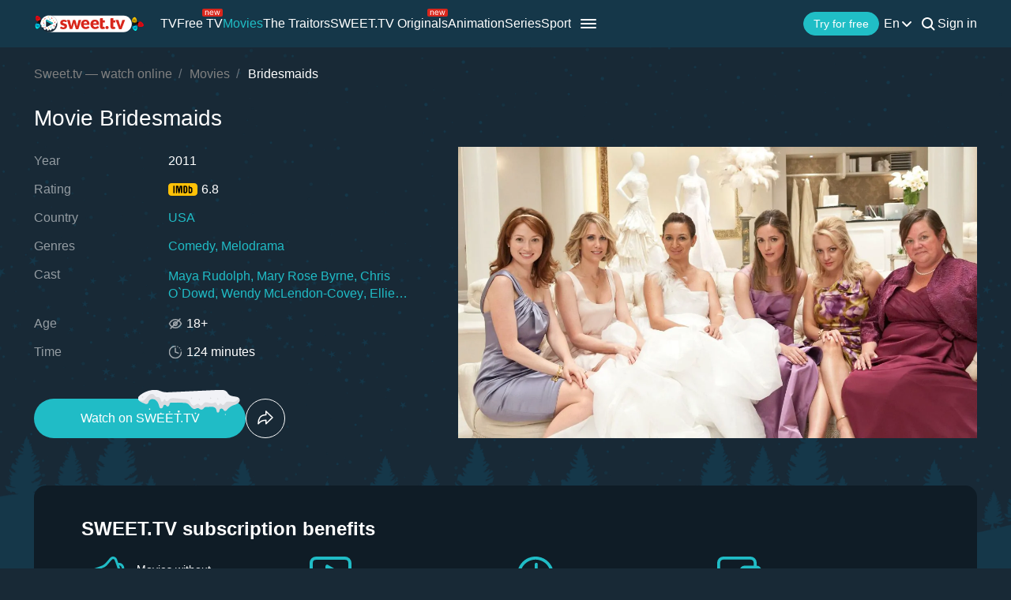

--- FILE ---
content_type: text/html; charset=utf-8
request_url: https://sweet.tv/en/movie/29534-bridesmaids
body_size: 37336
content:
<!DOCTYPE html>
<html lang="en-UA" prefix="og: http://ogp.me/ns#">
<head>
    
            <meta charset="utf-8">
    <title>Bridesmaids (2011) – watch online in high quality on Sweet TV</title>
<meta name="description" content="Bridesmaids ( 2011 ) - Bridesmaids watch the movie on Sweet TV. All information about the movie: release dates, actors, trailers, reviews. ⭐ 7 days free access ⭐ 5 devices - one price!">
<link rel="canonical" href="https://sweet.tv/en/movie/29534-bridesmaids">
    <meta property="og:title" content="Bridesmaids (2011) – watch online in high quality on Sweet TV">
<meta property="og:description" content="Bridesmaids ( 2011 ) - Bridesmaids watch the movie on Sweet TV. All information about the movie: release dates, actors, trailers, reviews. ⭐ 7 days free access ⭐ 5 devices - one price!">
<meta property="og:type" content="video.movie">
<meta property="og:image:alt" content="Bridesmaids">
<meta property="og:url" content="https://sweet.tv/en/movie/29534-bridesmaids">
<meta property="og:image" content="https://static.sweet.tv/images/cache/v3/movie_banner/CN7mARICZW4YAQ==/262391-bridesmaids_1280x720.jpg">
<meta property="og:video" content="https://vodc4eu.sweet.tv/trailer/29534/en/video-360.mp4">

    <meta name="twitter:card" content="summary_large_image">
<meta name="twitter:image" content="https://static.sweet.tv/images/cache/v3/movie_banner/CN7mARICZW4YAQ==/262391-bridesmaids_1280x720.jpg">
<meta name="twitter:title" content="Bridesmaids (2011) – watch online in high quality on Sweet TV">
<meta name="twitter:description" content="Bridesmaids ( 2011 ) - Bridesmaids watch the movie on Sweet TV. All information about the movie: release dates, actors, trailers, reviews. ⭐ 7 days free access ⭐ 5 devices - one price!">
<meta name="twitter:url" content="https://sweet.tv/en/movie/29534-bridesmaids">
<meta name="twitter:image:alt" content="Bridesmaids">
    <meta property="og:site_name" content="sweet.tv">
            <meta property="og:locale"
              content="en_US"
        >
        <meta name="robots" content="index, follow"/>
            <link rel="manifest" href="/manifest.json">

    
            <meta name="apple-itunes-app" content="app-id=1356560199, app-argument=sweettv://movie/29534-bridesmaids">
    <meta property="al:ios:url" content="sweettv://movie/29534-bridesmaids">
    <meta property="al:ios:app_store_id" content="1356560199">
    <meta property="al:ios:app_name" content="SWEET.TV: TV & Movie hits">

    <meta property="al:android:url" content="sweettv://movie/29534-bridesmaids">
    <meta property="al:android:package" content="tv.sweet.player">
    <meta property="al:android:app_name" content="SWEET.TV">
    <meta property="al:android:app_store_url" content="https://play.google.com/store/apps/details?id=tv.sweet.player">
    
    <meta name="facebook-domain-verification" content="p7j73rx2lgnsb7jbnfg5q53j29cywu"/>

            <meta name="viewport" content="width=device-width, initial-scale=1, shrink-to-fit=no">
        <meta name="application-name" content="SWEET.TV">
    <meta name="theme-color" content="#263c4c">
    <link rel="shortcut icon" href="/images/sprites/favicon.ico" type="image/x-icon">

    <link rel="preload" as="image" href="/images/v2/logo_sweettv_light.svg">
    <link rel="preload"
          href="https://cdn.jsdelivr.net/npm/lozad@1.16.0/dist/lozad.min.js"
          as="script"
          crossorigin="anonymous">
        <link rel="preload" href="/js/new/compiled/movie.min.js?id=5d1121a030165c7d7ab1e697b186f505" as="script">
    <link rel="preload" href="/styles/compiled/pages/movie.min.css?id=71d4e7b51df8ff324c4af1b9989b25d2" as="style">

    <link rel="preload" href="https://static.sweet.tv/images/cache/v3/movie_banner/CN7mARICZW4YAQ==/262391-bridesmaids_1280x720.jpg" as="image">

            <meta name="twitter:image" content="https://static.sweet.tv/images/cache/v3/movie_banner/CN7mARICZW4YAQ==/262391-bridesmaids_1280x720.jpg">
    
    <meta http-equiv="Content-Language" content="en">

    
    <link rel="llms" href="https://sweet.tv/llms.txt" />

    
                                                            <link rel="alternate"
                          hreflang="uk-UA"
                          href="https://sweet.tv/movie/29534-podruzhki-narechenoji"/>
                                                                            <link rel="alternate"
                      hreflang="en"
                      href="https://sweet.tv/en/movie/29534-bridesmaids"/>
                                                            <link rel="alternate"
                      hreflang="ru"
                      href="https://sweet.tv/ru/movie/29534-devichnik-v-vegase"/>
                                                                                <link rel="alternate"
                          hreflang="bg-BG"
                          href="https://sweet.tv/bg/movie/29534-shaferki"/>
                                                                                                <link rel="alternate"
                          hreflang="hu-HU"
                          href="https://sweet.tv/hu/movie/29534-koszoruslanyok"/>
                                                                                                <link rel="alternate"
                          hreflang="pl-PL"
                          href="https://sweet.tv/pl/movie/29534-druhny"/>
                                                                                                <link rel="alternate"
                          hreflang="ro-RO"
                          href="https://sweet.tv/ro/movie/29534-domnisoare-de-onoare"/>
                                                                                                <link rel="alternate"
                          hreflang="sk-SK"
                          href="https://sweet.tv/sk/movie/29534-damska-jazda"/>
                                                                                                <link rel="alternate"
                          hreflang="cs-CZ"
                          href="https://sweet.tv/cs/movie/29534-zeny-sobe"/>
                                                                                                <link rel="alternate"
                          hreflang="lv-LV"
                          href="https://sweet.tv/lv/movie/29534-ligavas-masas"/>
                                                                                                <link rel="alternate"
                          hreflang="lt-LT"
                          href="https://sweet.tv/lt/movie/29534-sunokusios-pamerges"/>
                                                                                                <link rel="alternate"
                          hreflang="et-EE"
                          href="https://sweet.tv/et/movie/29534-bridesmaids"/>
                                                                                                <link rel="alternate"
                          hreflang="el-GR"
                          href="https://sweet.tv/el/movie/29534-filenades"/>
                                                                                <link rel="alternate" hreflang="x-default" href="https://sweet.tv/movie/29534-podruzhki-narechenoji"/>
                        
    


                <script type="application/ld+json">{
    "@type": "Movie",
    "@context": "https://schema.org",
    "name": "Bridesmaids",
    "alternateName": "Bridesmaids",
    "description": "Annie's life is a mess. But when she finds out her lifetime best friend is engaged, she simply must serve as Lillian's maid of honor. Though lovelorn and broke, Annie bluffs her way through the expensive and bizarre rituals. With one chance to get it perfect, she’ll show Lillian and her bridesmaids just how far you’ll go for someone you love.",
            "image": "https://static.sweet.tv/images/cache/v3/movie_poster/CN7mARICZW4YAQ==/262387-bridesmaids.jpg",
        "url": "https://sweet.tv/en/movie/29534-bridesmaids",
            "genre": ["Comedy","Melodrama"],
                    "countryOfOrigin": {
            "@type": "Country",
            "name": "USA"
        },
                "trailer": {
            "@type": "VideoObject",
            "name": "Trailer Bridesmaids",
            "description": "Annie's life is a mess. But when she finds out her lifetime best friend is engaged, she simply must serve as Lillian's maid of honor. Though lovelorn and broke, Annie bluffs her way through the expensive and bizarre rituals. With one chance to get it perfect, she’ll show Lillian and her bridesmaids just how far you’ll go for someone you love.",
            "thumbnailUrl": "https://static.sweet.tv/images/cache/v3/movie_banner/CN7mARICZW4YAQ==/262391-bridesmaids_1280x720.jpg",
            "uploadDate": "2025-06-20T08:40:38+00:00",
            "url": "https://sweet.tv/en/movie/29534-bridesmaids/trailer",
            "embedUrl": "https://sweet.tv/en/movie/29534-bridesmaids/trailer/iframe",
            "mainEntityOfPage": "https://sweet.tv/en/movie/29534-bridesmaids",
                            "contentUrl": "https://vodc4eu.sweet.tv/trailer/29534/en/video-360.mp4",
                "encodingFormat": "video/mp4",
                "width": "1920",
                "height": "1080",
                        "alternativeHeadline": "Bridesmaids",
                            "genre": ["Comedy","Melodrama"],
                        "videoQuality": "FullHD",
            "contentRating": "18+",
            "isFamilyFriendly": "true"
        },
                "inLanguage": ["en"],
                "aggregateRating":{
            "@type": "AggregateRating",
            "bestRating": "10",
            "ratingValue": "6.8",
                "ratingCount": "323124"
            },
                        "producer": [{"@type":"Person","name":"Paul Feig","image":"https://static.sweet.tv/images/cache/v3/person_profile/CJy8BBABIBY=/85bec071fa39ff8a22041fda69e49403.jpg","url":"https://sweet.tv/en/actor/73244-paul-feig"},{"@type":"Person","name":"Judd Apatow","image":"https://static.sweet.tv/images/cache/v3/person_profile/CJyAARABIBY=/16412-dzhadd-apatou.jpg","url":"https://sweet.tv/en/actor/16412-judd-apatow"},{"@type":"Person","name":"Clayton Townsend","image":"https://static.sweet.tv/images/cache/v3/person_profile/CIKgBhABIBY=/102402-kleyton-taunsend.jpg","url":"https://sweet.tv/en/actor/102402-clayton-townsend"},{"@type":"Person","name":"Barry Mendel","image":"https://static.sweet.tv/images/cache/v3/person_profile/CM_VARABIBY=/27343-berri-mendel.jpg","url":"https://sweet.tv/en/actor/27343-barry-mendel"},{"@type":"Person","name":"Kristen Wiig","image":"https://static.sweet.tv/images/cache/v3/person_profile/CL6xBBABIBY=/5ac02a0a4a84adbcf5883531606f670d.jpg","url":"https://sweet.tv/en/actor/71870-kristen-wiig"},{"@type":"Person","name":"Annie Mumolo","image":"https://static.sweet.tv/images/cache/v3/person_profile/CPKQAhABIBY=/34930-enni-mumolo.jpg","url":"https://sweet.tv/en/actor/34930-annie-mumolo"}],
                    "actor": [{"@type":"Person","name":"Maya Rudolph","image":"https://static.sweet.tv/images/cache/v3/person_profile/CKlFEAEgFg==/8873-mayya-rudolf.jpg","url":"https://sweet.tv/en/actor/8873-maya-rudolph"},{"@type":"Person","name":"Mary Rose Byrne","image":"https://static.sweet.tv/images/cache/v3/person_profile/CIc7EAEgFg==/7559-meri-rouz-birn.jpg","url":"https://sweet.tv/en/actor/7559-mary-rose-byrne"},{"@type":"Person","name":"Chris O`Dowd","image":"https://static.sweet.tv/images/cache/v3/person_profile/CIyGAxABIBY=/49932-kris-o-daud.jpg","url":"https://sweet.tv/en/actor/49932-chris-o-dowd"},{"@type":"Person","name":"Wendy McLendon-Covey","image":"https://static.sweet.tv/images/cache/v3/person_profile/COhzEAEgFg==/14824-vendi-maklendon-kovi.jpg","url":"https://sweet.tv/en/actor/14824-wendy-mclendon-covey"},{"@type":"Person","name":"Ellie Kemper","image":"https://static.sweet.tv/images/cache/v3/person_profile/CPCfARABIBY=/20464-elli-kemper.jpg","url":"https://sweet.tv/en/actor/20464-ellie-kemper"},{"@type":"Person","name":"Melissa McCarthy","image":"https://static.sweet.tv/images/cache/v3/person_profile/CJWpARABIBY=/21653-melissa-makkarti.jpg","url":"https://sweet.tv/en/actor/21653-melissa-mccarthy"},{"@type":"Person","name":"Jon Hamm","image":"https://static.sweet.tv/images/cache/v3/person_profile/CM11EAEgFg==/15053-dzhon-hemm.jpg","url":"https://sweet.tv/en/actor/15053-jon-hamm"},{"@type":"Person","name":"Jill Clayburgh","image":"https://static.sweet.tv/images/cache/v3/person_profile/CKC5AhABIBY=/40096-dzhill-kleyberg.jpg","url":"https://sweet.tv/en/actor/40096-jill-clayburgh"},{"@type":"Person","name":"Rebel Wilson","image":"https://static.sweet.tv/images/cache/v3/person_profile/CLZyEAEgFg==/14646-rebel-uilson.jpg","url":"https://sweet.tv/en/actor/14646-rebel-wilson"},{"@type":"Person","name":"Matt Lucas","image":"https://static.sweet.tv/images/cache/v3/person_profile/CPekARABIBY=/21111-mett-lukas.jpg","url":"https://sweet.tv/en/actor/21111-matt-lucas"},{"@type":"Person","name":"Timothy Heidecker","image":"https://static.sweet.tv/images/cache/v3/person_profile/CJboAxABIBY=/62486-tim-haydeker.jpg","url":"https://sweet.tv/en/actor/62486-timothy-heidecker"},{"@type":"Person","name":"Terry Crews","image":"https://static.sweet.tv/images/cache/v3/person_profile/CN-fARABIBY=/20447-terri-kryus.jpg","url":"https://sweet.tv/en/actor/20447-terry-crews"},{"@type":"Person","name":"Kali Hawk","image":"https://static.sweet.tv/images/cache/v3/person_profile/CPSJAhABIBY=/34036-kali-houk.jpg","url":"https://sweet.tv/en/actor/34036-kali-hawk"},{"@type":"Person","name":"Nancy Walls","image":"https://static.sweet.tv/images/cache/v3/person_profile/CLt1EAEgFg==/15035-nensi-uolls.jpg","url":"https://sweet.tv/en/actor/15035-nancy-walls"},{"@type":"Person","name":"Joe Nunez","image":"https://static.sweet.tv/images/cache/v3/person_profile/CJG0AhABIBY=/39441-dzho-nunes.jpg","url":"https://sweet.tv/en/actor/39441-joe-nunez"},{"@type":"Person","name":"Mia Frampton","image":"https://static.sweet.tv/images/cache/v3/person_profile/CLCZAhABIBY=/36016-mia-frempton.jpg","url":"https://sweet.tv/en/actor/36016-mia-frampton"},{"@type":"Person","name":"Brian Petsos","image":"https://static.sweet.tv/images/cache/v3/person_profile/CIKWARABIBY=/19202-brayan-pitsos.jpg","url":"https://sweet.tv/en/actor/19202-brian-petsos"},{"@type":"Person","name":"Benjamin Falcone","image":"https://static.sweet.tv/images/cache/v3/person_profile/CLXDARABIBY=/25013-ben-felkoun.jpg","url":"https://sweet.tv/en/actor/25013-benjamin-falcone"},{"@type":"Person","name":"Richard Riehle","image":"https://static.sweet.tv/images/cache/v3/person_profile/COkPEAEgFg==/2025-richard-rili.jpg","url":"https://sweet.tv/en/actor/2025-richard-riehle"},{"@type":"Person","name":"Jillian Bell","image":"https://static.sweet.tv/images/cache/v3/person_profile/CLKhAhABIBY=/37042-dzhillian-bell.jpg","url":"https://sweet.tv/en/actor/37042-jillian-bell"}],
                "duration": "PT2H4M0S",
        "contentRating": "18+"
}</script>
            <script type="application/ld+json">
        {
            "@context": "https://schema.org",
            "@type": "ItemList",
            "url": "https://sweet.tv/en/movie/29534-bridesmaids",
            "numberOfItems": 28,
            "itemListElement": [
                                                            {
                            "@type": "Person",
                            "name": "Maya Rudolph",
                            "jobTitle": "Actress",
                                                            "image": {
                                    "@type": "ImageObject",
                                    "contentUrl": "https://static.sweet.tv/images/cache/v3/person_profile/CKlFEAEgFg==/8873-mayya-rudolf.jpg"
                            },
                                                        "url": "https://sweet.tv/en/actor/8873-maya-rudolph"

                        },                                                                                {
                            "@type": "Person",
                            "name": "Mary Rose Byrne",
                            "jobTitle": "Actress",
                                                            "image": {
                                    "@type": "ImageObject",
                                    "contentUrl": "https://static.sweet.tv/images/cache/v3/person_profile/CIc7EAEgFg==/7559-meri-rouz-birn.jpg"
                            },
                                                        "url": "https://sweet.tv/en/actor/7559-mary-rose-byrne"

                        },                                                                                {
                            "@type": "Person",
                            "name": "Chris O`Dowd",
                            "jobTitle": "Actor",
                                                            "image": {
                                    "@type": "ImageObject",
                                    "contentUrl": "https://static.sweet.tv/images/cache/v3/person_profile/CIyGAxABIBY=/49932-kris-o-daud.jpg"
                            },
                                                        "url": "https://sweet.tv/en/actor/49932-chris-o-dowd"

                        },                                                                                {
                            "@type": "Person",
                            "name": "Wendy McLendon-Covey",
                            "jobTitle": "Actress",
                                                            "image": {
                                    "@type": "ImageObject",
                                    "contentUrl": "https://static.sweet.tv/images/cache/v3/person_profile/COhzEAEgFg==/14824-vendi-maklendon-kovi.jpg"
                            },
                                                        "url": "https://sweet.tv/en/actor/14824-wendy-mclendon-covey"

                        },                                                                                {
                            "@type": "Person",
                            "name": "Ellie Kemper",
                            "jobTitle": "Actress",
                                                            "image": {
                                    "@type": "ImageObject",
                                    "contentUrl": "https://static.sweet.tv/images/cache/v3/person_profile/CPCfARABIBY=/20464-elli-kemper.jpg"
                            },
                                                        "url": "https://sweet.tv/en/actor/20464-ellie-kemper"

                        },                                                                                {
                            "@type": "Person",
                            "name": "Melissa McCarthy",
                            "jobTitle": "Actress",
                                                            "image": {
                                    "@type": "ImageObject",
                                    "contentUrl": "https://static.sweet.tv/images/cache/v3/person_profile/CJWpARABIBY=/21653-melissa-makkarti.jpg"
                            },
                                                        "url": "https://sweet.tv/en/actor/21653-melissa-mccarthy"

                        },                                                                                {
                            "@type": "Person",
                            "name": "Jon Hamm",
                            "jobTitle": "Actor",
                                                            "image": {
                                    "@type": "ImageObject",
                                    "contentUrl": "https://static.sweet.tv/images/cache/v3/person_profile/CM11EAEgFg==/15053-dzhon-hemm.jpg"
                            },
                                                        "url": "https://sweet.tv/en/actor/15053-jon-hamm"

                        },                                                                                {
                            "@type": "Person",
                            "name": "Jill Clayburgh",
                            "jobTitle": "Actress",
                                                            "image": {
                                    "@type": "ImageObject",
                                    "contentUrl": "https://static.sweet.tv/images/cache/v3/person_profile/CKC5AhABIBY=/40096-dzhill-kleyberg.jpg"
                            },
                                                        "url": "https://sweet.tv/en/actor/40096-jill-clayburgh"

                        },                                                                                {
                            "@type": "Person",
                            "name": "Rebel Wilson",
                            "jobTitle": "Actress",
                                                            "image": {
                                    "@type": "ImageObject",
                                    "contentUrl": "https://static.sweet.tv/images/cache/v3/person_profile/CLZyEAEgFg==/14646-rebel-uilson.jpg"
                            },
                                                        "url": "https://sweet.tv/en/actor/14646-rebel-wilson"

                        },                                                                                {
                            "@type": "Person",
                            "name": "Matt Lucas",
                            "jobTitle": "Actor",
                                                            "image": {
                                    "@type": "ImageObject",
                                    "contentUrl": "https://static.sweet.tv/images/cache/v3/person_profile/CPekARABIBY=/21111-mett-lukas.jpg"
                            },
                                                        "url": "https://sweet.tv/en/actor/21111-matt-lucas"

                        },                                                                                {
                            "@type": "Person",
                            "name": "Timothy Heidecker",
                            "jobTitle": "Actor",
                                                            "image": {
                                    "@type": "ImageObject",
                                    "contentUrl": "https://static.sweet.tv/images/cache/v3/person_profile/CJboAxABIBY=/62486-tim-haydeker.jpg"
                            },
                                                        "url": "https://sweet.tv/en/actor/62486-timothy-heidecker"

                        },                                                                                {
                            "@type": "Person",
                            "name": "Terry Crews",
                            "jobTitle": "Actor",
                                                            "image": {
                                    "@type": "ImageObject",
                                    "contentUrl": "https://static.sweet.tv/images/cache/v3/person_profile/CN-fARABIBY=/20447-terri-kryus.jpg"
                            },
                                                        "url": "https://sweet.tv/en/actor/20447-terry-crews"

                        },                                                                                {
                            "@type": "Person",
                            "name": "Kali Hawk",
                            "jobTitle": "Actress",
                                                            "image": {
                                    "@type": "ImageObject",
                                    "contentUrl": "https://static.sweet.tv/images/cache/v3/person_profile/CPSJAhABIBY=/34036-kali-houk.jpg"
                            },
                                                        "url": "https://sweet.tv/en/actor/34036-kali-hawk"

                        },                                                                                {
                            "@type": "Person",
                            "name": "Nancy Walls",
                            "jobTitle": "Actress",
                                                            "image": {
                                    "@type": "ImageObject",
                                    "contentUrl": "https://static.sweet.tv/images/cache/v3/person_profile/CLt1EAEgFg==/15035-nensi-uolls.jpg"
                            },
                                                        "url": "https://sweet.tv/en/actor/15035-nancy-walls"

                        },                                                                                {
                            "@type": "Person",
                            "name": "Joe Nunez",
                            "jobTitle": "Actor",
                                                            "image": {
                                    "@type": "ImageObject",
                                    "contentUrl": "https://static.sweet.tv/images/cache/v3/person_profile/CJG0AhABIBY=/39441-dzho-nunes.jpg"
                            },
                                                        "url": "https://sweet.tv/en/actor/39441-joe-nunez"

                        },                                                                                {
                            "@type": "Person",
                            "name": "Mia Frampton",
                            "jobTitle": "Actress",
                                                            "image": {
                                    "@type": "ImageObject",
                                    "contentUrl": "https://static.sweet.tv/images/cache/v3/person_profile/CLCZAhABIBY=/36016-mia-frempton.jpg"
                            },
                                                        "url": "https://sweet.tv/en/actor/36016-mia-frampton"

                        },                                                                                {
                            "@type": "Person",
                            "name": "Brian Petsos",
                            "jobTitle": "Actor",
                                                            "image": {
                                    "@type": "ImageObject",
                                    "contentUrl": "https://static.sweet.tv/images/cache/v3/person_profile/CIKWARABIBY=/19202-brayan-pitsos.jpg"
                            },
                                                        "url": "https://sweet.tv/en/actor/19202-brian-petsos"

                        },                                                                                {
                            "@type": "Person",
                            "name": "Benjamin Falcone",
                            "jobTitle": "Actor",
                                                            "image": {
                                    "@type": "ImageObject",
                                    "contentUrl": "https://static.sweet.tv/images/cache/v3/person_profile/CLXDARABIBY=/25013-ben-felkoun.jpg"
                            },
                                                        "url": "https://sweet.tv/en/actor/25013-benjamin-falcone"

                        },                                                                                {
                            "@type": "Person",
                            "name": "Richard Riehle",
                            "jobTitle": "Actor",
                                                            "image": {
                                    "@type": "ImageObject",
                                    "contentUrl": "https://static.sweet.tv/images/cache/v3/person_profile/COkPEAEgFg==/2025-richard-rili.jpg"
                            },
                                                        "url": "https://sweet.tv/en/actor/2025-richard-riehle"

                        },                                                                                {
                            "@type": "Person",
                            "name": "Jillian Bell",
                            "jobTitle": "Actress",
                                                            "image": {
                                    "@type": "ImageObject",
                                    "contentUrl": "https://static.sweet.tv/images/cache/v3/person_profile/CLKhAhABIBY=/37042-dzhillian-bell.jpg"
                            },
                                                        "url": "https://sweet.tv/en/actor/37042-jillian-bell"

                        },                                                                                {
                            "@type": "Person",
                            "name": "Paul Feig",
                            "jobTitle": "Producer",
                                                            "image": {
                                    "@type": "ImageObject",
                                    "contentUrl": "https://static.sweet.tv/images/cache/v3/person_profile/CJy8BBABIBY=/85bec071fa39ff8a22041fda69e49403.jpg"
                            },
                                                        "url": "https://sweet.tv/en/actor/73244-paul-feig"

                        },                                                                                {
                            "@type": "Person",
                            "name": "Judd Apatow",
                            "jobTitle": "Producer",
                                                            "image": {
                                    "@type": "ImageObject",
                                    "contentUrl": "https://static.sweet.tv/images/cache/v3/person_profile/CJyAARABIBY=/16412-dzhadd-apatou.jpg"
                            },
                                                        "url": "https://sweet.tv/en/actor/16412-judd-apatow"

                        },                                                                                {
                            "@type": "Person",
                            "name": "Michael Andrews",
                            "jobTitle": "Music",
                                                            "image": {
                                    "@type": "ImageObject",
                                    "contentUrl": "https://static.sweet.tv/images/cache/v3/person_profile/CJ2AARABIBY=/16413_profile.jpg"
                            },
                                                        "url": "https://sweet.tv/en/actor/16413-michael-andrews"

                        },                                                                                {
                            "@type": "Person",
                            "name": "Clayton Townsend",
                            "jobTitle": "Producer",
                                                            "image": {
                                    "@type": "ImageObject",
                                    "contentUrl": "https://static.sweet.tv/images/cache/v3/person_profile/CIKgBhABIBY=/102402-kleyton-taunsend.jpg"
                            },
                                                        "url": "https://sweet.tv/en/actor/102402-clayton-townsend"

                        },                                                                                {
                            "@type": "Person",
                            "name": "Barry Mendel",
                            "jobTitle": "Producer",
                                                            "image": {
                                    "@type": "ImageObject",
                                    "contentUrl": "https://static.sweet.tv/images/cache/v3/person_profile/CM_VARABIBY=/27343-berri-mendel.jpg"
                            },
                                                        "url": "https://sweet.tv/en/actor/27343-barry-mendel"

                        },                                                                                {
                            "@type": "Person",
                            "name": "William Kerr",
                            "jobTitle": "Editing",
                                                            "image": {
                                    "@type": "ImageObject",
                                    "contentUrl": "https://static.sweet.tv/images/cache/v3/person_profile/CMe0AhABIBY=/39495_profile.jpg"
                            },
                                                        "url": "https://sweet.tv/en/actor/39495-william-kerr"

                        },                                                                                {
                            "@type": "Person",
                            "name": "Kristen Wiig",
                            "jobTitle": "Producer",
                                                            "image": {
                                    "@type": "ImageObject",
                                    "contentUrl": "https://static.sweet.tv/images/cache/v3/person_profile/CL6xBBABIBY=/5ac02a0a4a84adbcf5883531606f670d.jpg"
                            },
                                                        "url": "https://sweet.tv/en/actor/71870-kristen-wiig"

                        },                                                                                {
                            "@type": "Person",
                            "name": "Annie Mumolo",
                            "jobTitle": "Producer",
                                                            "image": {
                                    "@type": "ImageObject",
                                    "contentUrl": "https://static.sweet.tv/images/cache/v3/person_profile/CPKQAhABIBY=/34930-enni-mumolo.jpg"
                            },
                                                        "url": "https://sweet.tv/en/actor/34930-annie-mumolo"

                        }                                                ]
        }
    </script>
                <script type="application/ld+json">{
            "@context": "https://schema.org",
            "@type": "ItemList",
            "name": "Bridesmaids: more like this",
                "itemListElement": [
                            {
                    "@type": "ListItem",
                    "position": 1,
                        "item": {
    "@type": "Movie",
    "@context": "https:\/\/schema.org",
    "name": "Step Brothers",
    "url": "https:\/\/sweet.tv\/en\/movie\/4643-step-brothers",
    "description": "Brennan Huff and Dale Doback might be grown men. But that doesn&#039;t stop them from living at home and turning into jealous, competitive stepbrothers when their single parents marry. Brennan&#039;s constant competition with Dale strains his mom&#039;s marriage to Dale&#039;s dad, leaving everyone to wonder whether they&#039;ll ever see eye to eye.",
    "image": "https:\/\/static.sweet.tv\/images\/cache\/v3\/movie_poster\/CKMkEgJlbhgB\/4643-step-brothers.jpg",
    "genre": [
        "Comedy"
    ],
    "countryOfOrigin": {
        "@type": "Country",
        "name": "USA"
    },
    "aggregateRating": {
        "@type": "AggregateRating",
        "bestRating": "10",
        "ratingValue": "6.9",
        "ratingCount": "338068"
    },
    "contentRating": "16+"
}
                },                            {
                    "@type": "ListItem",
                    "position": 2,
                        "item": {
    "@type": "Movie",
    "@context": "https:\/\/schema.org",
    "name": "The Hangover",
    "url": "https:\/\/sweet.tv\/en\/movie\/10829-the-hangover",
    "description": "When three friends finally come to after a raucous night of bachelor-party revelry, they find a baby in the closet and a tiger in the bathroom. But they can&#039;t seem to locate their best friend, Doug – who&#039;s supposed to be tying the knot. Launching a frantic search for Doug, the trio perseveres through a nasty hangover to try to make it to the church on time.",
    "image": "https:\/\/static.sweet.tv\/images\/cache\/v3\/movie_poster\/CM1UEgJlbhgB\/10829-the-hangover.jpg",
    "genre": [
        "Comedy"
    ],
    "countryOfOrigin": {
        "@type": "Country",
        "name": "USA"
    },
    "aggregateRating": {
        "@type": "AggregateRating",
        "bestRating": "10",
        "ratingValue": "7.7",
        "ratingCount": "917424"
    },
    "contentRating": "16+"
}
                },                            {
                    "@type": "ListItem",
                    "position": 3,
                        "item": {
    "@type": "Movie",
    "@context": "https:\/\/schema.org",
    "name": "Forgetting Sarah Marshall",
    "url": "https:\/\/sweet.tv\/en\/movie\/15592-forgetting-sarah-marshall",
    "description": "When Sarah Marshall dumps aspiring musician Peter Bretter for rock star Aldous Snow, Peter&#039;s world comes crashing down. His best friend suggests that Peter should get away from everything and to fly off to Hawaii to escape all his problems. After arriving in Hawaii and meeting the beautiful Rachel Jansen, Peter is shocked to see not only Aldous Snow in Hawaii, but also Sarah Marshall.",
    "image": "https:\/\/static.sweet.tv\/images\/cache\/v3\/movie_poster\/COh5EgJlbhgB\/15592-forgetting-sarah-marshall.jpg",
    "genre": [
        "Comedy",
        "Drama",
        "Melodrama"
    ],
    "countryOfOrigin": {
        "@type": "Country",
        "name": "USA"
    },
    "aggregateRating": {
        "@type": "AggregateRating",
        "bestRating": "10",
        "ratingValue": "7.1",
        "ratingCount": "317820"
    },
    "contentRating": "16+"
}
                },                            {
                    "@type": "ListItem",
                    "position": 4,
                        "item": {
    "@type": "Movie",
    "@context": "https:\/\/schema.org",
    "name": "Pitch Perfect",
    "url": "https:\/\/sweet.tv\/en\/movie\/15620-pitch-perfect",
    "description": "College student Beca knows she does not want to be part of a clique, but that&#039;s exactly where she finds herself after arriving at her new school. Thrust in among mean gals, nice gals and just plain weird gals, Beca finds that the only thing they have in common is how well they sing together. She takes the women of the group out of their comfort zone of traditional arrangements and into a world of amazing harmonic combinations in a fight to the top of college music competitions.",
    "image": "https:\/\/static.sweet.tv\/images\/cache\/v3\/movie_poster\/CIR6EgJlbhgB\/15620-pitch-perfect.jpg",
    "genre": [
        "Comedy",
        "Melodrama",
        "Musical"
    ],
    "countryOfOrigin": {
        "@type": "Country",
        "name": "USA"
    },
    "aggregateRating": {
        "@type": "AggregateRating",
        "bestRating": "10",
        "ratingValue": "7.1",
        "ratingCount": "347839"
    },
    "contentRating": "12+"
}
                },                            {
                    "@type": "ListItem",
                    "position": 5,
                        "item": {
    "@type": "Movie",
    "@context": "https:\/\/schema.org",
    "name": "The Heat",
    "url": "https:\/\/sweet.tv\/en\/movie\/16629-the-heat",
    "description": "Uptight and straight-laced, FBI Special Agent Sarah Ashburn is a methodical investigator with a reputation for excellence--and hyper-arrogance. Shannon Mullins, one of Boston P.D.&#039;s &quot;finest,&quot; is foul-mouthed and has a very short fuse, and uses her gut instinct and street smarts to catch the most elusive criminals. Neither has ever had a partner, or a friend for that matter. When these two wildly incompatible law officers join forces to bring down a ruthless drug lord, they become the last thing anyone expected: Buddies.",
    "image": "https:\/\/static.sweet.tv\/images\/cache\/v3\/movie_poster\/CPWBARICZW4YAQ==\/16629-the-heat.jpg",
    "genre": [
        "Comedy",
        "Action",
        "Detective",
        "Crime"
    ],
    "countryOfOrigin": {
        "@type": "Country",
        "name": "USA"
    },
    "aggregateRating": {
        "@type": "AggregateRating",
        "bestRating": "10",
        "ratingValue": "6.6",
        "ratingCount": "187542"
    },
    "contentRating": "16+"
}
                },                            {
                    "@type": "ListItem",
                    "position": 6,
                        "item": {
    "@type": "Movie",
    "@context": "https:\/\/schema.org",
    "name": "The 40 Year Old Virgin",
    "url": "https:\/\/sweet.tv\/en\/movie\/20598-the-40-year-old-virgin",
    "description": "Andy Stitzer (Steve Carell) has a pleasant life with a nice apartment and a job stamping invoices at an electronics store. But at age 40, there&#039;s one thing he hasn&#039;t done, and it&#039;s really bothering his sex-obsessed male co-workers: Andy is still a virgin. Determined to help him get laid, the guys make it their mission to de-virginize him. But it all seems hopeless until he meets a small business owner and single mother (Oscar-nominee Catherine Keener). Equal parts romantic and crass, and completely hilarious, this modern classic comedy from director Judd Apatow also stars Seth Rogen, Paul Rudd, Jane Lynch, Elizabeth Banks and Leslie Mann.",
    "image": "https:\/\/static.sweet.tv\/images\/cache\/v3\/movie_poster\/CPagARICZW4YAQ==\/20598-the-40-year-old-virgin.jpg",
    "genre": [
        "Comedy",
        "Melodrama"
    ],
    "countryOfOrigin": {
        "@type": "Country",
        "name": "USA"
    },
    "aggregateRating": {
        "@type": "AggregateRating",
        "bestRating": "10",
        "ratingValue": "7.1",
        "ratingCount": "496778"
    },
    "contentRating": "16+"
}
                },                            {
                    "@type": "ListItem",
                    "position": 7,
                        "item": {
    "@type": "Movie",
    "@context": "https:\/\/schema.org",
    "name": "Borat: Cultural Learnings of America for Make Benefit Glorious Nation of Kazakhstan",
    "url": "https:\/\/sweet.tv\/en\/movie\/24544-borat-cultural-learnings-of-america-for-make-benefit-glorious-nation-of-kazakhstan",
    "description": "Kazakh journalist Borat Sagdiyev travels to America to make a documentary. As he zigzags across the nation, Borat meets real people in real situations with hysterical consequences. His backwards behavior generates strong reactions around him exposing prejudices and hypocrisies in American culture.",
    "image": "https:\/\/static.sweet.tv\/images\/cache\/v3\/movie_poster\/COC_ARICZW4YAQ==\/24544-borat-cultural-learnings-of-america-for-make-benefit-glorious-nation-of-kazakhstan.jpg",
    "genre": [
        "Comedy"
    ],
    "countryOfOrigin": {
        "@type": "Country",
        "name": "Great Britain"
    },
    "aggregateRating": {
        "@type": "AggregateRating",
        "bestRating": "10",
        "ratingValue": "7.4",
        "ratingCount": "471936"
    },
    "contentRating": "16+"
}
                },                            {
                    "@type": "ListItem",
                    "position": 8,
                        "item": {
    "@type": "Movie",
    "@context": "https:\/\/schema.org",
    "name": "Anchorman: The Legend of Ron Burgundy",
    "url": "https:\/\/sweet.tv\/en\/movie\/27500-anchorman-the-legend-of-ron-burgundy",
    "description": "It&#039;s the 1970s and San Diego anchorman Ron Burgundy is the top dog in local TV, but that&#039;s all about to change when ambitious reporter Veronica Corningstone arrives as a new employee at his station.",
    "image": "https:\/\/static.sweet.tv\/images\/cache\/v3\/movie_poster\/COzWARICZW4YAQ==\/27500-anchorman-the-legend-of-ron-burgundy.jpg",
    "genre": [
        "Comedy"
    ],
    "countryOfOrigin": {
        "@type": "Country",
        "name": "USA"
    },
    "aggregateRating": {
        "@type": "AggregateRating",
        "bestRating": "10",
        "ratingValue": "7.1",
        "ratingCount": "398078"
    },
    "contentRating": "12+"
}
                },                            {
                    "@type": "ListItem",
                    "position": 9,
                        "item": {
    "@type": "Movie",
    "@context": "https:\/\/schema.org",
    "name": "The Women",
    "url": "https:\/\/sweet.tv\/en\/movie\/33765-the-women",
    "description": "The story centers on a group of gossipy, high-society women who spend their days at the beauty salon and haunting fashion shows. The sweet, happily-wedded Mary Haines finds her marriage in trouble when shop girl Crystal Allen gets her hooks into Mary&#039;s man.",
    "image": "https:\/\/static.sweet.tv\/images\/cache\/v3\/movie_poster\/COWHAhICZW4YAQ==\/26080-165163-the_1920x1080.jpg",
    "genre": [
        "Comedy",
        "Drama"
    ],
    "countryOfOrigin": {
        "@type": "Country",
        "name": "USA"
    },
    "aggregateRating": {
        "@type": "AggregateRating",
        "bestRating": "10",
        "ratingValue": "5.1",
        "ratingCount": "24186"
    },
    "contentRating": "14+"
}
                }                        ]
        }
        </script>
    
        <script type="application/ld+json">
    {
      "@context": "https://schema.org",
      "@type": "WebSite",
      "name": "SWEET.TV",
      "url": "https://sweet.tv/",
      "description": "SWEET.TV - National online cinema",
      "mainEntity": [
                    {
              "@type": "WebPage",
              "name": "TV",
              "url": "https://sweet.tv/en/tv"
            },                    {
              "@type": "WebPage",
              "name": "Free TV",
              "url": "https://sweet.tv/en/free_tv"
            },                    {
              "@type": "WebPage",
              "name": "Movies",
              "url": "https://sweet.tv/en/movie"
            },                    {
              "@type": "WebPage",
              "name": "Animation",
              "url": "https://sweet.tv/en/cartoons"
            },                    {
              "@type": "WebPage",
              "name": "Series",
              "url": "https://sweet.tv/en/series"
            },                    {
              "@type": "WebPage",
              "name": "Sport",
              "url": "https://sweet.tv/en/sports"
            },                    {
              "@type": "WebPage",
              "name": "Subscription plans",
              "url": "https://sweet.tv/en/tariffs"
            },                    {
              "@type": "WebPage",
              "name": "News",
              "url": "https://sweet.tv/en/news"
            },                    {
              "@type": "WebPage",
              "name": "TV program",
              "url": "https://sweet.tv/en/tv_program"
            }                ],
        "inLanguage": ["uk-UA","az-AZ","bg-BG","hu-HU","pl-PL","ro-RO","sk-SK","cs-CZ","lv-LV","lt-LT","et-EE","en-AL","en-BA","el-GR","en-MK","sr-RS","sl-SI","hr-HR","en-ME","el-CY"]
        }
    </script>


<script type="application/ld+json">
{
  "@context": "https://schema.org",
  "@type": "Organization",
  "url": "https://sweet.tv",
  "logo": {
    "@type": "ImageObject",
    "url": "https://sweet.tv/images/logo.png",
    "width": 164,
    "height": 30
  },
  "sameAs": [
                              "https://www.instagram.com/sweet.tv",
                          "https://www.facebook.com/sweet.tv.official",
                          "https://www.youtube.com/c/Sweettvua" ,
                          "https://www.pinterest.com/sweet_tv_official",
                          "https://t.me/sweet_tv_techsupport_bot",
                          "https://www.tiktok.com/@sweet.tv",
            "https://apps.apple.com/UA/app/sweet-tv/id1356560199",
      "https://play.google.com/store/apps/details?id=tv.sweet.player",
      "https://appgallery.huawei.com/#/app/C101034629",
              "https://sweet.tv/en/faq",
            "https://sweet.tv/en/copyrights-policy"
      ],
  "contactPoint": [
    {
      "@type": "ContactPoint",
      "email": "info@sweet.tv",
      "contactType": "Support"
    },
    {
      "@type": "ContactPoint",
      "email": "b2b@sweet.tv",
      "contactType": "For cooperation inquiries"
    },
    {
      "@type": "ContactPoint",
      "email": "partners@sweet.tv",
      "contactType": "Commercial offers"
    },
    {
      "@type": "ContactPoint",
      "email": "team@sweet.tv",
      "contactType": "Email marketing"
    }
  ],
      "address": {
    "@type": "PostalAddress",
    "streetAddress": "Mykoly Vasylenka St, 7",
    "addressLocality": "Kyiv,",
    "addressRegion": "Kyiv region,",
    "postalCode": "03124,",
    "addressCountry": "UA"
  },
    "name": "SWEET.TV"
  }
</script>    
    <script>
        var GEO_ZONE_ID = 1;
        var LOGIN_DATA_ATTRS;
        var REFERRER = '';
        var LANGUAGE = "en";
        var AVAILABLE_LOCALES = ["uk","en","ru"];
        var ALL_LOCALES = ["az","be","bg","bs_BA","cs","da","de","el","en","es","et","fi","fr","hr","hu","hy","it","ka","kk","lt","lv","mt","mk_MK","nl","pl","pt","ro","ru","sk","sl","sr","sr_ME","sv","sq","tr","uk","el_CY"];
        var SITE_URL = "https:\/\/sweet.tv";
        var UTM = null;
        var BASE_DIR =  "https:\/\/player.sweet.tv";
        var LANDING_PAGE;
        var TEMPLATES_DIR = "\/templates";
        var REFERRER_MANUAL = false;
        var HTML5Mode = true;
        var IS_ROBOT = true;
        var IS_MOBILE = false;
        var IS_TABLET = null;
        var IS_AUTH = false;
        var EVENT = null;
        var HALLOWEEN = false;
        var ACTION_GIFT = true;
        var COUNTRY = "UA";
        var SHOW_PROMO_MODAL = true;
        var OLD_LOGIN = false;
        var WELCOME_MODAL = false;
        var PLAYER_AUTH = false;
        var LOAD_ANGULAR = false;
        var CUSTOM_AUTH_MODAL = false;
        var MOD_STYLES = true;
                var RTT = ('connection' in navigator) ? navigator.connection.rtt : null;
        var PLAY_TV = false;
        var TEST_TOKEN;
        var ACTIVE_COUNTRIES_GEO2 = ["SK","CZ","HU","BG","PL","RO","AZ","AL","LV","EE","CY","LT","ME","GR","MK","RS","BA","SI","HR"];
        var HIDE_AUTH_MODAL = false;
        var OLD_LOGIN_PARAMS;
        var LOGIN_AUTHORIZATION_METHOD;
        var INVITE_FRIEND = true;
        var FBQ_AUTH_SUCCESS_EVENT = 'CompleteRegistration';
        var CONTENT_TARIFFS = null;
        var COUNTRIES = ["UA","BY","MD","HU","SK","CZ","PL","GR","BG","RO","AZ","AL","LV","EE","CY","LT","ME","MK","RS","BA","HR","SI"];
        var CURRENT_ROUTE_NAME = "movie";
        var CURRENT_SITE_VERSION = "7.2.98";
        var LOGIN_BUTTON_PATH = 'other';

        
        var APP_JS_LINK = BASE_DIR + "\/js\/app.js?id=6019a30298f9dd23f66d80b1f2fe2be7";
        var MAIN_JS_LINK = BASE_DIR + "\/js\/main.js?id=6019a30298f9dd23f66d80b1f2fe2be7";
        var JS_HASH = "6019a30298f9dd23f66d80b1f2fe2be7";
        var lozadLoadedLocal = function () {
            window.dispatchEvent(new CustomEvent("lozadLoadedLocal_", {
                detail: true
            }));
        }
        var AD_BLOCK_ENABLED = false;
        var KW_HELLO = "Hello!" || '';
        var KW_ASSIST = "SWEET.TV team is ready to assist you!" || '';
        var KW_BOT_ID = "2" || '';
        var SHOW_ADMIXER = false;
        var SHOW_CONFIRM_21;
            </script>

   
            <link rel="stylesheet" href="/styles/compiled/header_seo.min.css" media="all">
    
        <link rel="stylesheet" href="/styles/compiled/pages/movie.min.css?id=71d4e7b51df8ff324c4af1b9989b25d2">


    <link rel="preconnect" href="https://fonts.googleapis.com">
    <link rel="preconnect" href="https://fonts.gstatic.com" crossorigin>

            <link rel="preconnect" href="https://static.sweet.tv" crossorigin>
        <link rel="dns-prefetch" href="https://static.sweet.tv">
        <link rel="preconnect" href="https://cdn.jsdelivr.net" crossorigin>
    <link rel="dns-prefetch" href="https://cdn.jsdelivr.net">

    <link rel="stylesheet" href="/styles/compiled/normalize.min.css" media="all">

    </head>
<body>
<noscript>
    <iframe src="https://gtm.sweet.tv/ns.html?id=GTM-5PXXFXX" height="0" width="0"
            style="display:none;visibility:hidden"></iframe>
</noscript>
<div class="wrapper">
    <div id="toTop"   >
        <svg width="65" height="65" viewBox="-2 -2 69 69" fill="none" xmlns="http://www.w3.org/2000/svg">
            <path d="M32.0121 21.4102L15.4071 38.0612C14.8634 38.6068 14.8643 39.49 15.4099 40.0347C15.9555 40.5789 16.8392 40.5775 17.3834 40.0319L33.0001 24.3719L48.6167 40.0324C49.1609 40.578 50.0441 40.5794 50.5897 40.0352C50.8632 39.7622 51 39.4045 51 39.0469C51 38.6901 50.8641 38.3338 50.5925 38.0613L33.9879 21.4102C33.7265 21.1474 33.3707 21 33.0001 21C32.6294 21 32.274 21.1478 32.0121 21.4102Z"
                  fill="white"/>
            <path fill-rule="evenodd" clip-rule="evenodd"
                  d="M32.5 65C50.4493 65 65 50.4493 65 32.5C65 14.5507 50.4493 0 32.5 0C14.5507 0 0 14.5507 0 32.5C0 50.4493 14.5507 65 32.5 65ZM32.5 62C48.7924 62 62 48.7924 62 32.5C62 16.2076 48.7924 3 32.5 3C16.2076 3 3 16.2076 3 32.5C3 48.7924 16.2076 62 32.5 62Z"
                  fill="white"/>
        </svg>
    </div>

            <script>
        window.addEventListener('loadScriptFunction', function (event, data) {
            window.getLibraryWithPriority('https://sweet.tv/js/v2/compiled/header_seo.min.js', 'high');
        })
    </script>

    <header class="header-seo">
        <div class="header-seo__content">
            <div class="header-seo__navigation">
                <a href="https://sweet.tv/en" class="header-seo__logo">
                    <img
                            src="https://sweet.tv/images/v2/logo_sweettv_light.svg"
                            alt="sweet.tv"
                            width="140"
                            height="26"
                            class="header-seo__logo-image"
                    >
                </a>

                <div class="header-seo__routes">
                                            <a
                                href="https://sweet.tv/en/tv"
                                class="header-seo__routes-route "
                                data-header-el="1"
                                                                target=""
                                data-section-type="TV"
                        >
                                    <span class="header-seo__routes-route-text">
                                        TV
                                    </span>
                                                    </a>
                                            <a
                                href="https://sweet.tv/en/free_tv"
                                class="header-seo__routes-route "
                                data-header-el="2"
                                                                target=""
                                data-section-type="FREE_TV"
                        >
                                    <span class="header-seo__routes-route-text">
                                        Free TV
                                    </span>
                                                            <svg class="header-seo__routes-route-icon" width="26" height="10" viewBox="0 0 26 10" fill="none" xmlns="http://www.w3.org/2000/svg"><rect width="26" height="10" rx="2" fill="#D9261C"/><path d="M4.70765 4.71875V8H3.86958V2.54545H4.67924V3.39773H4.75027C4.87811 3.12074 5.07224 2.8982 5.33265 2.73011C5.59307 2.55966 5.92924 2.47443 6.34118 2.47443C6.71049 2.47443 7.03365 2.55019 7.31064 2.7017C7.58762 2.85085 7.80306 3.07812 7.95694 3.38352C8.11083 3.68655 8.18777 4.07008 8.18777 4.53409V8H7.3497V4.59091C7.3497 4.16241 7.23843 3.8286 7.01589 3.58949C6.79335 3.34801 6.48796 3.22727 6.0997 3.22727C5.83218 3.22727 5.59307 3.28527 5.38237 3.40128C5.17404 3.51728 5.0095 3.68655 4.88876 3.90909C4.76802 4.13163 4.70765 4.40152 4.70765 4.71875ZM12.0061 8.11364C11.4806 8.11364 11.0272 7.99763 10.646 7.76562C10.2673 7.53125 9.97488 7.20455 9.76891 6.78551C9.56531 6.36411 9.46351 5.87405 9.46351 5.31534C9.46351 4.75663 9.56531 4.2642 9.76891 3.83807C9.97488 3.40956 10.2613 3.07576 10.6283 2.83665C10.9976 2.59517 11.4285 2.47443 11.9209 2.47443C12.205 2.47443 12.4855 2.52178 12.7625 2.61648C13.0395 2.71117 13.2916 2.86506 13.5189 3.07812C13.7462 3.28883 13.9273 3.56818 14.0622 3.91619C14.1972 4.2642 14.2646 4.69271 14.2646 5.2017V5.55682H10.0601V4.83239H13.4124C13.4124 4.52462 13.3508 4.25 13.2277 4.00852C13.107 3.76705 12.9342 3.57647 12.7093 3.43679C12.4867 3.29711 12.2239 3.22727 11.9209 3.22727C11.5871 3.22727 11.2983 3.31013 11.0544 3.47585C10.8129 3.6392 10.6271 3.85227 10.4969 4.11506C10.3667 4.37784 10.3016 4.65956 10.3016 4.96023V5.44318C10.3016 5.85511 10.3726 6.20431 10.5146 6.49077C10.6591 6.77486 10.8591 6.99148 11.1148 7.14062C11.3705 7.28741 11.6676 7.3608 12.0061 7.3608C12.2263 7.3608 12.4252 7.33002 12.6027 7.26847C12.7826 7.20455 12.9377 7.10985 13.0679 6.98438C13.1981 6.85653 13.2987 6.69792 13.3698 6.50852L14.1794 6.7358C14.0942 7.01042 13.951 7.25189 13.7497 7.46023C13.5485 7.66619 13.2999 7.82718 13.004 7.94318C12.7081 8.05682 12.3754 8.11364 12.0061 8.11364ZM16.7753 8L15.1134 2.54545H15.9941L17.173 6.72159H17.2298L18.3946 2.54545H19.2895L20.4401 6.70739H20.4969L21.6759 2.54545H22.5566L20.8946 8H20.0708L18.8776 3.80966H18.7923L17.5992 8H16.7753Z" fill="white"/></svg>
                                                    </a>
                                            <a
                                href="https://sweet.tv/en/movie"
                                class="header-seo__routes-route header-seo__routes-route--active"
                                data-header-el="3"
                                                                target=""
                                data-section-type="CINEMA"
                        >
                                    <span class="header-seo__routes-route-text">
                                        Movies
                                    </span>
                                                    </a>
                                            <a
                                href="https://sweet.tv/en/zradniki"
                                class="header-seo__routes-route "
                                data-header-el="4"
                                                                target="_self"
                                data-section-type="THE_TRAITORS"
                        >
                                    <span class="header-seo__routes-route-text">
                                        The Traitors
                                    </span>
                                                    </a>
                                            <a
                                href="https://sweet.tv/en/originals_content"
                                class="header-seo__routes-route "
                                data-header-el="5"
                                                                target="_self"
                                data-section-type="SWEETTV_ORIGINALS"
                        >
                                    <span class="header-seo__routes-route-text">
                                        SWEET.TV Originals
                                    </span>
                                                            <svg class="header-seo__routes-route-icon" width="26" height="10" viewBox="0 0 26 10" fill="none" xmlns="http://www.w3.org/2000/svg"><rect width="26" height="10" rx="2" fill="#D9261C"/><path d="M4.70765 4.71875V8H3.86958V2.54545H4.67924V3.39773H4.75027C4.87811 3.12074 5.07224 2.8982 5.33265 2.73011C5.59307 2.55966 5.92924 2.47443 6.34118 2.47443C6.71049 2.47443 7.03365 2.55019 7.31064 2.7017C7.58762 2.85085 7.80306 3.07812 7.95694 3.38352C8.11083 3.68655 8.18777 4.07008 8.18777 4.53409V8H7.3497V4.59091C7.3497 4.16241 7.23843 3.8286 7.01589 3.58949C6.79335 3.34801 6.48796 3.22727 6.0997 3.22727C5.83218 3.22727 5.59307 3.28527 5.38237 3.40128C5.17404 3.51728 5.0095 3.68655 4.88876 3.90909C4.76802 4.13163 4.70765 4.40152 4.70765 4.71875ZM12.0061 8.11364C11.4806 8.11364 11.0272 7.99763 10.646 7.76562C10.2673 7.53125 9.97488 7.20455 9.76891 6.78551C9.56531 6.36411 9.46351 5.87405 9.46351 5.31534C9.46351 4.75663 9.56531 4.2642 9.76891 3.83807C9.97488 3.40956 10.2613 3.07576 10.6283 2.83665C10.9976 2.59517 11.4285 2.47443 11.9209 2.47443C12.205 2.47443 12.4855 2.52178 12.7625 2.61648C13.0395 2.71117 13.2916 2.86506 13.5189 3.07812C13.7462 3.28883 13.9273 3.56818 14.0622 3.91619C14.1972 4.2642 14.2646 4.69271 14.2646 5.2017V5.55682H10.0601V4.83239H13.4124C13.4124 4.52462 13.3508 4.25 13.2277 4.00852C13.107 3.76705 12.9342 3.57647 12.7093 3.43679C12.4867 3.29711 12.2239 3.22727 11.9209 3.22727C11.5871 3.22727 11.2983 3.31013 11.0544 3.47585C10.8129 3.6392 10.6271 3.85227 10.4969 4.11506C10.3667 4.37784 10.3016 4.65956 10.3016 4.96023V5.44318C10.3016 5.85511 10.3726 6.20431 10.5146 6.49077C10.6591 6.77486 10.8591 6.99148 11.1148 7.14062C11.3705 7.28741 11.6676 7.3608 12.0061 7.3608C12.2263 7.3608 12.4252 7.33002 12.6027 7.26847C12.7826 7.20455 12.9377 7.10985 13.0679 6.98438C13.1981 6.85653 13.2987 6.69792 13.3698 6.50852L14.1794 6.7358C14.0942 7.01042 13.951 7.25189 13.7497 7.46023C13.5485 7.66619 13.2999 7.82718 13.004 7.94318C12.7081 8.05682 12.3754 8.11364 12.0061 8.11364ZM16.7753 8L15.1134 2.54545H15.9941L17.173 6.72159H17.2298L18.3946 2.54545H19.2895L20.4401 6.70739H20.4969L21.6759 2.54545H22.5566L20.8946 8H20.0708L18.8776 3.80966H18.7923L17.5992 8H16.7753Z" fill="white"/></svg>
                                                    </a>
                                            <a
                                href="https://sweet.tv/en/cartoons"
                                class="header-seo__routes-route "
                                data-header-el="6"
                                                                target=""
                                data-section-type="CARTOONS"
                        >
                                    <span class="header-seo__routes-route-text">
                                        Animation
                                    </span>
                                                    </a>
                                            <a
                                href="https://sweet.tv/en/series"
                                class="header-seo__routes-route "
                                data-header-el="7"
                                                                target=""
                                data-section-type="SERIES"
                        >
                                    <span class="header-seo__routes-route-text">
                                        Series
                                    </span>
                                                    </a>
                                            <a
                                href="https://sweet.tv/en/sports"
                                class="header-seo__routes-route "
                                data-header-el="8"
                                                                target="_self"
                                data-section-type="SPORT"
                        >
                                    <span class="header-seo__routes-route-text">
                                        Sport
                                    </span>
                                                    </a>
                                            <a
                                href="https://sweet.tv/en/promo_inext_ua_v2"
                                class="header-seo__routes-route "
                                data-header-el="10"
                                                                target="_self"
                                data-section-type="PROMO_INEXTTV"
                        >
                                    <span class="header-seo__routes-route-text">
                                        Console
                                    </span>
                                                            <svg class="header-seo__routes-route-icon" width="32" height="10" viewBox="0 0 32 10" fill="none" xmlns="http://www.w3.org/2000/svg"><rect width="32" height="10" rx="2" fill="#D9261C"/><path d="M5.70126 8.12784C5.35562 8.12784 5.04193 8.06274 4.76021 7.93253C4.47849 7.79995 4.25476 7.60938 4.08904 7.3608C3.92333 7.10985 3.84047 6.80682 3.84047 6.4517C3.84047 6.1392 3.90202 5.88589 4.02512 5.69176C4.14823 5.49527 4.31277 5.34138 4.51873 5.23011C4.7247 5.11884 4.95197 5.03598 5.20055 4.98153C5.4515 4.92472 5.70363 4.87973 5.95694 4.84659C6.28838 4.80398 6.55708 4.77202 6.76305 4.75071C6.97138 4.72704 7.1229 4.68797 7.2176 4.63352C7.31466 4.57907 7.36319 4.48437 7.36319 4.34943V4.32102C7.36319 3.97064 7.26731 3.69839 7.07555 3.50426C6.88616 3.31013 6.59851 3.21307 6.21262 3.21307C5.81253 3.21307 5.49885 3.30066 5.27157 3.47585C5.0443 3.65104 4.8845 3.83807 4.79217 4.03693L3.99672 3.75284C4.13876 3.4214 4.32815 3.16335 4.5649 2.97869C4.80401 2.79167 5.06442 2.66146 5.34615 2.58807C5.63024 2.51231 5.90959 2.47443 6.18422 2.47443C6.3594 2.47443 6.56064 2.49574 6.78791 2.53835C7.01755 2.5786 7.2389 2.66264 7.45197 2.79048C7.66741 2.91832 7.84615 3.11127 7.98819 3.36932C8.13024 3.62737 8.20126 3.97301 8.20126 4.40625V8H7.36319V7.26136H7.32058C7.26376 7.37973 7.16906 7.50639 7.03649 7.64134C6.90391 7.77628 6.72754 7.8911 6.50737 7.9858C6.2872 8.08049 6.0185 8.12784 5.70126 8.12784ZM5.8291 7.375C6.16054 7.375 6.4399 7.3099 6.66717 7.17969C6.89681 7.04948 7.06963 6.88139 7.18564 6.67543C7.30401 6.46946 7.36319 6.25284 7.36319 6.02557V5.25852C7.32768 5.30114 7.24956 5.3402 7.12882 5.37571C7.01045 5.40885 6.87314 5.43845 6.71689 5.46449C6.563 5.48816 6.41267 5.50947 6.26589 5.52841C6.12148 5.54498 6.00429 5.55919 5.91433 5.57102C5.69653 5.59943 5.49293 5.6456 5.30353 5.70952C5.11651 5.77107 4.96499 5.86458 4.84899 5.99006C4.73535 6.11316 4.67853 6.28125 4.67853 6.49432C4.67853 6.78551 4.78625 7.00568 5.00169 7.15483C5.21949 7.30161 5.49529 7.375 5.8291 7.375ZM9.73091 8V2.54545H10.569V4.91761H11.123L13.0832 2.54545H14.1627L11.961 5.1733L14.1911 8H13.1116L11.3218 5.69886H10.569V8H9.73091ZM19.3918 2.54545V7.21875H20.1588V9.76136H19.3208V8H15.102V2.54545H15.9401V7.21875H18.5537V2.54545H19.3918ZM21.4497 8V2.54545H22.2877V8H21.4497ZM21.8758 1.63636C21.7124 1.63636 21.5716 1.58073 21.4532 1.46946C21.3372 1.35819 21.2792 1.22443 21.2792 1.06818C21.2792 0.911932 21.3372 0.778172 21.4532 0.666903C21.5716 0.555634 21.7124 0.5 21.8758 0.5C22.0392 0.5 22.1788 0.555634 22.2948 0.666903C22.4132 0.778172 22.4724 0.911932 22.4724 1.06818C22.4724 1.22443 22.4132 1.35819 22.2948 1.46946C22.1788 1.58073 22.0392 1.63636 21.8758 1.63636ZM27.104 8V3.3125H25.6551C25.3284 3.3125 25.0715 3.38826 24.8845 3.53977C24.6975 3.69129 24.604 3.89962 24.604 4.16477C24.604 4.42519 24.688 4.62997 24.8561 4.77912C25.0265 4.92827 25.2597 5.00284 25.5557 5.00284H27.317V5.78409H25.5557C25.1863 5.78409 24.8679 5.71899 24.6004 5.58878C24.3329 5.45857 24.1269 5.27273 23.9825 5.03125C23.8381 4.78741 23.7659 4.49858 23.7659 4.16477C23.7659 3.8286 23.8416 3.53977 23.9932 3.2983C24.1447 3.05682 24.3613 2.87098 24.643 2.74077C24.9271 2.61056 25.2645 2.54545 25.6551 2.54545H27.8994V8H27.104ZM23.4676 8L25.0159 5.28693H25.925L24.3767 8H23.4676Z" fill="white"/></svg>
                                                    </a>
                                            <a
                                href="https://sweet.tv/en/tariffs"
                                class="header-seo__routes-route "
                                data-header-el="11"
                                                                target=""
                                data-section-type="SUBSCRIPTION_PLANS"
                        >
                                    <span class="header-seo__routes-route-text">
                                        Subscription plans
                                    </span>
                                                    </a>
                                            <a
                                href="https://sweet.tv/en/education"
                                class="header-seo__routes-route "
                                data-header-el="12"
                                                                target=""
                                data-section-type="PREMIERES"
                        >
                                    <span class="header-seo__routes-route-text">
                                        Learning
                                    </span>
                                                    </a>
                                            <a
                                href="https://sweet.tv/en/news"
                                class="header-seo__routes-route "
                                data-header-el="16"
                                                                target="_self"
                                data-section-type="NEWS"
                        >
                                    <span class="header-seo__routes-route-text">
                                        News
                                    </span>
                                                    </a>
                                            <a
                                href="https://sweet.tv/en/tv_program"
                                class="header-seo__routes-route "
                                data-header-el="17"
                                                                target="_self"
                                data-section-type="TV_PROGRAM"
                        >
                                    <span class="header-seo__routes-route-text">
                                        TV program
                                    </span>
                                                    </a>
                                            <a
                                href="https://sweet.tv/en/promo_code"
                                class="header-seo__routes-route "
                                data-header-el="18"
                                                                target=""
                                data-section-type="PROMO_CODE"
                        >
                                    <span class="header-seo__routes-route-text">
                                        Promo code
                                    </span>
                                                    </a>
                                            <a
                                href="https://sweet.tv/en/faq"
                                class="header-seo__routes-route "
                                data-header-el="20"
                                                                target="_self"
                                data-section-type="FAQ"
                        >
                                    <span class="header-seo__routes-route-text">
                                        FAQ
                                    </span>
                                                    </a>
                                    </div>
            </div>

            <div class="header-seo__burger">
                <img src="https://sweet.tv/images/icons/burger_menu.svg" alt="Menu"
                     class="header-seo__routes-burger-image">

                <div class="header-seo__burger-menu">
                                            <div class="header-seo__burger-additional-list">
                            <div class="header-seo__burger-additional-list-content">
                                <div class="header-seo__burger-additional-list-header"
                                     onclick="toggleAdditionalList(this)">
                                    <span class="header-seo__burger-additional-list-header-title">
                                                                                    Other                                                                            </span>
                                    <svg class="header-seo__burger-additional-list-header-icon" width="24" height="24"
                                         viewBox="0 0 24 24" fill="currentColor" xmlns="http://www.w3.org/2000/svg">
                                        <path fill-rule="evenodd" clip-rule="evenodd"
                                              d="M17.7223 9.81787C18.1042 10.229 18.0905 10.8815 17.6916 11.2751L12.6872 16.2138C12.3005 16.5954 11.6908 16.5954 11.304 16.2138L6.30841 11.2837C5.9095 10.89 5.89576 10.2376 6.27771 9.82646C6.65967 9.41532 7.29268 9.40115 7.69159 9.79483L11.9956 14.0424L16.3084 9.78623C16.7073 9.39256 17.3403 9.40673 17.7223 9.81787Z"
                                              fill="currentColor"/>
                                    </svg>
                                </div>
                                <div class="header-seo__burger-additional-list-dropdown">
                                                                                                                        <a
                                                  class="header-seo__burger-additional-list-dropdown-item "
                                                                                                        href="https://sweet.tv/en/about"
                                                                                                    target="_self"
                                                                                              >
                                                About us
                                            </a>
                                                                                    <a
                                                  class="header-seo__burger-additional-list-dropdown-item "
                                                                                                        href="https://sweet.tv/en/hollywood-ukraine"
                                                                                                    target="_self"
                                                                                              >
                                                Hollywood українською
                                            </a>
                                                                                    <a
                                                  class="header-seo__burger-additional-list-dropdown-item "
                                                                                                        href="https://sweet.tv/en/promo_it"
                                                                                                    target="_self"
                                                                                              >
                                                Support IT
                                            </a>
                                                                                    <a
                                                  class="header-seo__burger-additional-list-dropdown-item "
                                                                                                        href="https://sweet.tv/en/zaruba"
                                                                                                    target="_self"
                                                                                              >
                                                Bloggers battle
                                            </a>
                                                                                    <a
                                                  class="header-seo__burger-additional-list-dropdown-item "
                                                                                                        href="https://sweet.tv/en/cinema_fund"
                                                                                                    target="_self"
                                                                                              >
                                                Cinema fund
                                            </a>
                                                                                    <a
                                                  class="header-seo__burger-additional-list-dropdown-item "
                                                                                                        href="https://sweet.tv/en/for_press"
                                                                                                    target="_self"
                                                                                              >
                                                For press
                                            </a>
                                                                                    <a
                                                  class="header-seo__burger-additional-list-dropdown-item "
                                                                                                        href="https://sweet.tv/en/partners"
                                                                                                    target="_self"
                                                                                              >
                                                Partners
                                            </a>
                                                                                    <a
                                                  class="header-seo__burger-additional-list-dropdown-item "
                                                                                                        href="https://sweet.tv/en/questionnaire"
                                                                                                    target="_self"
                                                                                              >
                                                Questionnaire
                                            </a>
                                                                                    <a
                                                  class="header-seo__burger-additional-list-dropdown-item "
                                                                                                        href="https://sweet.tv/en/privacy"
                                                                                                    target="_blank"
                                                                                                        rel="nofollow"
                                                                                              >
                                                Privacy policy
                                            </a>
                                                                                                            </div>
                            </div>
                        </div>
                                    </div>
            </div>

            <div class="header-seo__options">
                <div class="header-seo__buttons">
                                        <button data-isauth data-button-path="header" class="header-seo__buttons-button">
                                                    Try for free                                            </button>
                    
                                    </div>

                <div class="header-seo__language">
                    <div class="header-seo__language-current">
                        <span class="header-seo__language-current-lang">
                            en
                        </span>
                        <img src="https://sweet.tv/images/icons/dropdown_arrow.svg" alt="Dropdown arrow"
                             class="header-seo__language-current-arrow">
                    </div>

                    <div class="header-seo__language-dropdown">
                                                                                    <a
                                        href="https://sweet.tv/movie/29534-podruzhki-narechenoji"
                                        class="header-seo__language-dropdown-lang"
                                        target="_self"
                                        id="uk"
                                                                        >
                                                                            uk
                                                                    </a>
                                                                                                                                                                    <a
                                        href="https://sweet.tv/ru/movie/29534-devichnik-v-vegase"
                                        class="header-seo__language-dropdown-lang"
                                        target="_self"
                                        id="ru"
                                                                        >
                                                                            ru
                                                                    </a>
                                                                        </div>
                </div>

                <div class="header-seo__search sv2" id="search_v2">
                    <svg width="24"
                         height="24"
                         class="header-seo__search-image"
                         id="searchMagnifier"
                         viewBox="0 0 24 24"
                         fill="none"
                         xmlns="http://www.w3.org/2000/svg">
                        <path fill-rule="evenodd" clip-rule="evenodd" d="M16.6051 15.1947C18.6624 12.4527 18.444 8.5445 15.9497 6.05025C13.2161 3.31658 8.78392 3.31658 6.05025 6.05025C3.31658 8.78392 3.31658 13.2161 6.05025 15.9497C8.54438 18.4439 12.4524 18.6624 15.1943 16.6054C15.2096 16.623 15.2256 16.6401 15.2423 16.6568L18.7778 20.1923C19.1683 20.5829 19.8015 20.5829 20.192 20.1923C20.5825 19.8018 20.5825 19.1687 20.192 18.7781L16.6565 15.2426C16.6398 15.2259 16.6227 15.2099 16.6051 15.1947ZM14.5355 7.46447C16.4882 9.41709 16.4882 12.5829 14.5355 14.5355C12.5829 16.4882 9.41709 16.4882 7.46447 14.5355C5.51184 12.5829 5.51184 9.41709 7.46447 7.46447C9.41709 5.51184 12.5829 5.51184 14.5355 7.46447Z" fill="white"/>
                    </svg>
                    <form
                            name="superSearch"
                            method="GET"
                            class="header-seo__search-field s-enter"
                                                        action="https://sweet.tv/en/search"
                    >
                        <svg width="24"
                             height="24"
                             viewBox="0 0 24 24"
                             fill="none"
                             xmlns="http://www.w3.org/2000/svg">
                            <path fill-rule="evenodd" clip-rule="evenodd" d="M16.6051 15.1947C18.6624 12.4527 18.444 8.5445 15.9497 6.05025C13.2161 3.31658 8.78392 3.31658 6.05025 6.05025C3.31658 8.78392 3.31658 13.2161 6.05025 15.9497C8.54438 18.4439 12.4524 18.6624 15.1943 16.6054C15.2096 16.623 15.2256 16.6401 15.2423 16.6568L18.7778 20.1923C19.1683 20.5829 19.8015 20.5829 20.192 20.1923C20.5825 19.8018 20.5825 19.1687 20.192 18.7781L16.6565 15.2426C16.6398 15.2259 16.6227 15.2099 16.6051 15.1947ZM14.5355 7.46447C16.4882 9.41709 16.4882 12.5829 14.5355 14.5355C12.5829 16.4882 9.41709 16.4882 7.46447 14.5355C5.51184 12.5829 5.51184 9.41709 7.46447 7.46447C9.41709 5.51184 12.5829 5.51184 14.5355 7.46447Z" fill="white"/>
                        </svg>
                        <input
                                id="searchInput"
                                class="header-seo__search-field-input"
                                type="text"
                                autocomplete="off"
                                value=""
                                placeholder="Search"
                                name="q"
                                oninvalid="this.setCustomValidity('Fill in the field')"
                                oninput="setCustomValidity('')"
                                                                required
                        >
                        <img src="https://sweet.tv/images/icons/close.svg" alt="Close" class="header-seo__search-field-icon"
                             id="close_search">

                        <div class="header-seo__search-dropdown" id="search_modal">
                            <span id="undefinedQuery" class="header-seo__search-dropdown-title">
                                Nothing found for your request                            </span>
                            <span id="topSearchTitle" class="header-seo__search-dropdown-title">
                                Top queries                            </span>
                            <div data-eventid="999" data-eventtype="21" class="header-seo__search-dropdown-items"></div>

                            <button type="submit" id="allResults" class="header-seo__search-dropdown-link">
                                All results                            </button>
                        </div>
                    </form>
                </div>

                <div class="header-seo__sign">
                                            <a class="header-seo__sign-link" data-isauth data-button-path="header" data-login-method='{"state":"signin"}'>
                            Sign in                        </a>
                                    </div>

                <div class="header-seo__burger header-seo__burger--mobile">
                    <img src="https://sweet.tv/images/icons/burger_menu.svg" alt="Menu"
                         class="header-seo__routes-burger-image"
                         onclick="toggleBurgerMobile()">

                    <div class="header-seo__burger--mobile-menu">
                        <div class="header-seo__burger--mobile-menu-close">
                            <img src="https://sweet.tv/images/icons/close.svg" alt="Close"
                                 class="header-seo__routes-burger-image" onclick="toggleBurgerMobile()">
                        </div>
                        <div class="header-seo__burger--mobile-menu-separates">
                                                            <a
                                        data-isauth
                                        data-button-path="header"
                                        data-login-method='{"state":"signin"}'
                                        class="header-seo__burger--mobile-menu-separates-item"
                                        onclick="toggleBurgerMobile()"
                                >
                                    <img src="https://sweet.tv/images/icons/signin.svg" alt="Sign In">

                                    <span class="header-seo__burger--mobile-menu-separates-item-name">
                                    Sign in                                </span>

                                    <img src="https://sweet.tv/images/icons/right.svg" alt="Right"
                                         class="header-seo__burger--mobile-menu-separates-item-image">
                                </a>
                                                                                                                                                                                                                                        <a
                                                href="https://sweet.tv/en/tariffs"
                                                class="header-seo__burger--mobile-menu-separates-item "
                                                onclick="toggleBurgerMobile()"
                                                target="_self"
                                                                                        >
                                            <svg width="24" height="24" viewBox="0 0 24 24" fill="none" xmlns="http://www.w3.org/2000/svg">
<path fill-rule="evenodd" clip-rule="evenodd" d="M14.2965 2.328L19.7405 8.328C19.9075 8.512 20.0005 8.751 20.0005 9V19.5C20.0005 20.878 18.8535 22 17.4445 22H6.55549C5.14649 22 4.00049 20.878 4.00049 19.5V4.5C4.00049 3.122 5.14649 2 6.55549 2H13.5555C13.8385 2 14.1075 2.119 14.2965 2.328ZM17.4445 20H6.55549C6.24949 20 6.00049 19.776 6.00049 19.5V4.5C6.00049 4.224 6.24949 4 6.55549 4H11.0005V8.15C11.0005 9.722 12.2175 11 13.7145 11H18.0005V19.5C18.0005 19.776 17.7505 20 17.4445 20ZM17.6495 9H13.7145C13.3205 9 13.0005 8.619 13.0005 8.15V4H13.1125L17.6495 9Z" fill="white"/>
<path fill-rule="evenodd" clip-rule="evenodd" d="M14.2965 2.328L19.7405 8.328C19.9075 8.512 20.0005 8.751 20.0005 9V19.5C20.0005 20.878 18.8535 22 17.4445 22H6.55549C5.14649 22 4.00049 20.878 4.00049 19.5V4.5C4.00049 3.122 5.14649 2 6.55549 2H13.5555C13.8385 2 14.1075 2.119 14.2965 2.328ZM17.4445 20H6.55549C6.24949 20 6.00049 19.776 6.00049 19.5V4.5C6.00049 4.224 6.24949 4 6.55549 4H11.0005V8.15C11.0005 9.722 12.2175 11 13.7145 11H18.0005V19.5C18.0005 19.776 17.7505 20 17.4445 20ZM17.6495 9H13.7145C13.3205 9 13.0005 8.619 13.0005 8.15V4H13.1125L17.6495 9Z" fill="white"/>
</svg>
                                            <span class="header-seo__burger--mobile-menu-separates-item-name">
                                            Subscription plans
                                        </span>
                                            <img src="https://sweet.tv/images/icons/right.svg" alt="Right"
                                                 class="header-seo__burger--mobile-menu-separates-item-image">
                                        </a>
                                                                                                                        </div>
                                                    <div class="header-seo__burger--mobile-menu-links">
                                                                                                                                                                                                                                                                                                                        
                                        <a
                                                href="https://sweet.tv/en/originals_content"
                                                class="header-seo__burger--mobile-menu-links-link "
                                                onclick="toggleBurgerMobile()"
                                                target="_self"
                                                                                        >
                                                <span class="header-seo__burger--mobile-menu-links-link-text">
                                                    SWEET.TV Originals
                                                </span>
                                                                                                                                </a>
                                        
                                                                                                                                                
                                        <a
                                                href="https://sweet.tv/en/cartoons"
                                                class="header-seo__burger--mobile-menu-links-link "
                                                onclick="toggleBurgerMobile()"
                                                target="_self"
                                                                                        >
                                                <span class="header-seo__burger--mobile-menu-links-link-text">
                                                    Animation
                                                </span>
                                                                                                                                </a>
                                        
                                                                                                                                                
                                        <a
                                                href="https://sweet.tv/en/series"
                                                class="header-seo__burger--mobile-menu-links-link "
                                                onclick="toggleBurgerMobile()"
                                                target="_self"
                                                                                        >
                                                <span class="header-seo__burger--mobile-menu-links-link-text">
                                                    Series
                                                </span>
                                                                                                                                </a>
                                        
                                                                                                                                                
                                        <a
                                                href="https://sweet.tv/en/sports"
                                                class="header-seo__burger--mobile-menu-links-link "
                                                onclick="toggleBurgerMobile()"
                                                target="_self"
                                                                                        >
                                                <span class="header-seo__burger--mobile-menu-links-link-text">
                                                    Sport
                                                </span>
                                                                                                                                </a>
                                        
                                                                                                                                                
                                        <a
                                                href="https://sweet.tv/en/promo_inext_ua_v2"
                                                class="header-seo__burger--mobile-menu-links-link "
                                                onclick="toggleBurgerMobile()"
                                                target="_self"
                                                                                        >
                                                <span class="header-seo__burger--mobile-menu-links-link-text">
                                                    Console
                                                </span>
                                                                                            <div class="header-seo__burger--mobile-menu-links-link-dot"></div>
                                                                                                                                </a>
                                        
                                                                                                                                                
                                        <a
                                                href="https://sweet.tv/en/education"
                                                class="header-seo__burger--mobile-menu-links-link "
                                                onclick="toggleBurgerMobile()"
                                                target="_self"
                                                                                        >
                                                <span class="header-seo__burger--mobile-menu-links-link-text">
                                                    Learning
                                                </span>
                                                                                                                                </a>
                                        
                                                                                                                                                
                                        <a
                                                href="https://sweet.tv/en/news"
                                                class="header-seo__burger--mobile-menu-links-link "
                                                onclick="toggleBurgerMobile()"
                                                target="_self"
                                                                                        >
                                                <span class="header-seo__burger--mobile-menu-links-link-text">
                                                    News
                                                </span>
                                                                                                                                </a>
                                        
                                                                                                                                                
                                        <a
                                                href="https://sweet.tv/en/tv_program"
                                                class="header-seo__burger--mobile-menu-links-link "
                                                onclick="toggleBurgerMobile()"
                                                target="_self"
                                                                                        >
                                                <span class="header-seo__burger--mobile-menu-links-link-text">
                                                    TV program
                                                </span>
                                                                                                                                </a>
                                        
                                                                                                                                                
                                        <a
                                                href="https://sweet.tv/en/promo_code"
                                                class="header-seo__burger--mobile-menu-links-link "
                                                onclick="toggleBurgerMobile()"
                                                target="_self"
                                                                                        >
                                                <span class="header-seo__burger--mobile-menu-links-link-text">
                                                    Promo code
                                                </span>
                                                                                                                                </a>
                                        
                                                                                                                                                
                                        <a
                                                href="https://sweet.tv/en/faq"
                                                class="header-seo__burger--mobile-menu-links-link "
                                                onclick="toggleBurgerMobile()"
                                                target="_self"
                                                                                        >
                                                <span class="header-seo__burger--mobile-menu-links-link-text">
                                                    FAQ
                                                </span>
                                                                                                                                </a>
                                        
                                                                                                </div>
                        
                                                    <div class="header-seo__burger-additional-list">
                                <div class="header-seo__burger-additional-list-content">
                                    <div class="header-seo__burger-additional-list-header"
                                         onclick="toggleAdditionalList(this)">
                                    <span class="header-seo__burger-additional-list-header-title">
                                                                                    Other                                                                            </span>
                                        <svg class="header-seo__burger-additional-list-header-icon" width="24"
                                             height="24"
                                             viewBox="0 0 24 24" fill="currentColor" xmlns="http://www.w3.org/2000/svg">
                                            <path fill-rule="evenodd" clip-rule="evenodd"
                                                  d="M17.7223 9.81787C18.1042 10.229 18.0905 10.8815 17.6916 11.2751L12.6872 16.2138C12.3005 16.5954 11.6908 16.5954 11.304 16.2138L6.30841 11.2837C5.9095 10.89 5.89576 10.2376 6.27771 9.82646C6.65967 9.41532 7.29268 9.40115 7.69159 9.79483L11.9956 14.0424L16.3084 9.78623C16.7073 9.39256 17.3403 9.40673 17.7223 9.81787Z"
                                                  fill="currentColor"/>
                                        </svg>
                                    </div>
                                    <div class="header-seo__burger-additional-list-dropdown">
                                                                                                                                    <a
                                                    class="header-seo__burger-additional-list-dropdown-item "
                                                                                                            href="https://sweet.tv/en/about"
                                                                                                        target="_self"
                                                                                                                                                        >
                                                    About us
                                                </a>
                                                                                            <a
                                                    class="header-seo__burger-additional-list-dropdown-item "
                                                                                                            href="https://sweet.tv/en/hollywood-ukraine"
                                                                                                        target="_self"
                                                                                                                                                        >
                                                    Hollywood українською
                                                </a>
                                                                                            <a
                                                    class="header-seo__burger-additional-list-dropdown-item "
                                                                                                            href="https://sweet.tv/en/promo_it"
                                                                                                        target="_self"
                                                                                                                                                        >
                                                    Support IT
                                                </a>
                                                                                            <a
                                                    class="header-seo__burger-additional-list-dropdown-item "
                                                                                                            href="https://sweet.tv/en/zaruba"
                                                                                                        target="_self"
                                                                                                                                                        >
                                                    Bloggers battle
                                                </a>
                                                                                            <a
                                                    class="header-seo__burger-additional-list-dropdown-item "
                                                                                                            href="https://sweet.tv/en/cinema_fund"
                                                                                                        target="_self"
                                                                                                                                                        >
                                                    Cinema fund
                                                </a>
                                                                                            <a
                                                    class="header-seo__burger-additional-list-dropdown-item "
                                                                                                            href="https://sweet.tv/en/for_press"
                                                                                                        target="_self"
                                                                                                                                                        >
                                                    For press
                                                </a>
                                                                                            <a
                                                    class="header-seo__burger-additional-list-dropdown-item "
                                                                                                            href="https://sweet.tv/en/partners"
                                                                                                        target="_self"
                                                                                                                                                        >
                                                    Partners
                                                </a>
                                                                                            <a
                                                    class="header-seo__burger-additional-list-dropdown-item "
                                                                                                            href="https://sweet.tv/en/questionnaire"
                                                                                                        target="_self"
                                                                                                                                                        >
                                                    Questionnaire
                                                </a>
                                                                                            <a
                                                    class="header-seo__burger-additional-list-dropdown-item "
                                                                                                            href="https://sweet.tv/en/privacy"
                                                                                                        target="_blank"
                                                                                                                                                                rel="nofollow"
                                                                                                    >
                                                    Privacy policy
                                                </a>
                                                                                                                        </div>
                                </div>
                            </div>
                        
                                                <button class="header-seo__burger--mobile-button" onclick="toggleBurgerMobile()" data-isauth data-button-path="header">
                            Try for free                        </button>
                                            </div>
                </div>
            </div>
        </div>
    </header>

    <div class="nav_bottom-menu">
        <div class="d-flex justify-content-around" id="bottom-navigation-block">
            <a href="https://sweet.tv/en"
               data-header-el="0"
               class="nav_bottom-link "
               onclick="toggleBurgerMobile('close')"
                                  target="_self"
                           >
                <svg width="25" height="25" viewBox="0 0 25 25" fill="none" xmlns="http://www.w3.org/2000/svg">
                    <path d="M18.0103 12.0629C17.5018 12.0629 17.091 12.4709 17.091 12.9761V19.1544H15.1937V15.4629C15.1937 14.8218 14.6656 14.2972 14.0201 14.2972H11.3013C10.6558 14.2972 10.1277 14.8218 10.1277 15.4629V19.1544H8.23033V12.9761C8.23033 12.4709 7.81957 12.0629 7.31101 12.0629C6.80245 12.0629 6.39169 12.4709 6.39169 12.9761V20.0675C6.39169 20.5727 6.80245 20.9807 7.31101 20.9807H11.0665C11.5751 20.9807 11.9859 20.5727 11.9859 20.0675V16.1624H13.3355V20.087C13.3355 20.5921 13.7463 21.0001 14.2548 21.0001H18.0103C18.5189 21.0001 18.9297 20.5921 18.9297 20.087C18.9297 20.087 18.9297 13.4812 18.9297 12.9761C18.9297 12.4709 18.5189 12.0629 18.0103 12.0629Z"
                          fill="white"/>
                    <path d="M21.2262 11.6937L13.2376 4.23314C12.905 3.92229 12.3965 3.92229 12.0835 4.23314L3.75428 11.6937C3.5978 11.8492 3.5 12.0629 3.5 12.2766C3.5 12.4903 3.57824 12.704 3.73472 12.8594C3.8912 13.0149 4.10636 13.112 4.32152 13.112C4.32152 13.112 4.32152 13.112 4.34108 13.112C4.55624 13.112 4.7714 13.0343 4.92788 12.8789L12.6703 5.98172L20.0917 12.8789C20.2482 13.0343 20.4438 13.112 20.6785 13.112C20.9132 13.112 21.1088 13.0149 21.2653 12.8594C21.4218 12.704 21.5 12.4903 21.5 12.2766C21.4804 12.0434 21.4022 11.8492 21.2262 11.6937Z"
                          fill="white"/>
                </svg>

                <span class="nav_bottom-title">Home</span>
            </a>
                                                <a href="https://sweet.tv/en/tv"
                       data-header-el="1"
                       class="nav_bottom-link "
                                                  target="_self"
                                              data-section-type="TV"
                       onclick="toggleBurgerMobile('close')"
                    >
                                                    <svg width="24" height="25" viewBox="0 0 24 25" fill="none" xmlns="http://www.w3.org/2000/svg"><path d="M19.3158 3.99997H4.70411C3.77091 3.99997 3 4.75113 3 5.66043V15.3267C3 16.236 3.77091 17.086 4.70411 17.086H9.09876V17.9756L7.39465 19.3C7.09034 19.5372 6.96862 19.9918 7.09034 20.3476C7.21207 20.7035 7.55695 21 7.9424 21H15.9963C16.3818 21 16.7267 20.7035 16.8687 20.3476C16.9904 19.9918 16.889 19.5569 16.5847 19.3197L14.9008 17.9756V17.086C14.9008 17.086 18.3623 17.086 19.2955 17.086C20.2287 17.086 20.9996 16.236 20.9996 15.3267V5.66043C21.0199 4.75113 20.2693 3.99997 19.3158 3.99997ZM13.6431 18.9837L14.1908 19.4779H9.78852L10.3768 18.9837C10.5594 18.8453 10.7014 18.5686 10.7014 18.3314V17.0662H13.3793V18.3314C13.359 18.5686 13.4605 18.8453 13.6431 18.9837ZM19.2346 15.3465H4.80554V5.7395H19.2346V15.3465Z" fill="white"/></svg>
                                                <span class="nav_bottom-title d-block">
                            TV
                        </span>
                    </a>
                                                                <a href="https://sweet.tv/en/free_tv"
                       data-header-el="2"
                       class="nav_bottom-link "
                                                  target="_self"
                                              data-section-type="FREE_TV"
                       onclick="toggleBurgerMobile('close')"
                    >
                                                    <svg width="24" height="24" viewBox="0 0 24 24" fill="none" xmlns="http://www.w3.org/2000/svg">  <path fill-rule="evenodd" clip-rule="evenodd" d="M2.25 7.99977C2.25 4.82426 4.82426 2.25 7.99977 2.25H15.9994C19.1749 2.25 21.7492 4.82426 21.7492 7.99977V15.9994C21.7492 19.1749 19.1749 21.7492 15.9994 21.7492H7.99977C4.82426 21.7492 2.25 19.1749 2.25 15.9994V7.99977Z" style="fill: url(#paint0_linear_13381_34382);"/>  <path fill-rule="evenodd" clip-rule="evenodd" d="M8.74951 9.7898C8.74951 8.4208 10.2506 7.58197 11.4166 8.29946L15.0084 10.5098C16.1188 11.1931 16.1188 12.8072 15.0084 13.4905L11.4166 15.7008C10.2506 16.4183 8.74951 15.5795 8.74951 14.2105V9.7898Z" style="fill: white;"/>  <defs>    <linearGradient id="paint0_linear_13381_34382" x1="4.03525" y1="3.47774" x2="19.5331" y2="20.9322" gradientUnits="userSpaceOnUse">      <stop stop-color="#20BEC6"/>      <stop offset="1" stop-color="#0D484B"/>    </linearGradient>  </defs></svg>
                                                <span class="nav_bottom-title d-block">
                            Free TV
                        </span>
                    </a>
                                                                <a href="https://sweet.tv/en/movie"
                       data-header-el="3"
                       class="nav_bottom-link active"
                                                  target="_self"
                                              data-section-type="CINEMA"
                       onclick="toggleBurgerMobile('close')"
                    >
                                                    <svg width="24" height="25" viewBox="0 0 24 25" fill="none" xmlns="http://www.w3.org/2000/svg"><path d="M21 12.5C21 7.5 17 3.5 12 3.5C7 3.5 3 7.5 3 12.5C3 17.5 7 21.5 12 21.5H20.2C20.6 21.5 20.9 21.2 20.9 20.8C20.9 20.4 20.6 20.1 20.2 20.1H17C19.5 18.3 21 15.5 21 12.5ZM4.5 12.5C4.5 8.4 7.9 5 12 5C16.1 5 19.5 8.4 19.5 12.5C19.5 16.6 16.1 20 12 20C7.9 20 4.5 16.6 4.5 12.5Z" fill="white"/><path d="M12.8 12.5C12.8 12.9 12.5 13.2 12.1 13.2C11.7 13.2 11.4 12.9 11.4 12.5C11.4 12.1 11.7 11.8 12.1 11.8C12.4 11.8 12.8 12.1 12.8 12.5Z" fill="white"/><path d="M14.6 14C13.4 14 12.5 14.9 12.5 16.1C12.5 17.3 13.4 18.2 14.6 18.2C15.8 18.2 16.7 17.3 16.7 16.1C16.7 14.9 15.8 14 14.6 14ZM14.6 17C14.1 17 13.7 16.6 13.7 16.1C13.7 15.6 14.1 15.2 14.6 15.2C15.1 15.2 15.5 15.6 15.5 16.1C15.5 16.6 15.1 17 14.6 17Z" fill="white"/><path d="M9.4 14C8.2 14 7.3 14.9 7.3 16.1C7.3 17.3 8.2 18.2 9.4 18.2C10.6 18.2 11.5 17.3 11.5 16.1C11.5 14.9 10.5 14 9.4 14ZM9.4 17C8.9 17 8.5 16.6 8.5 16.1C8.5 15.6 8.9 15.2 9.4 15.2C9.9 15.2 10.3 15.6 10.3 16.1C10.3 16.6 9.9 17 9.4 17Z" fill="white"/><path d="M7.7 9C6.5 9 5.6 9.9 5.6 11.1C5.6 12.3 6.5 13.2 7.7 13.2C8.9 13.2 9.8 12.3 9.8 11.1C9.8 9.9 8.9 9 7.7 9ZM7.7 12C7.2 12 6.8 11.6 6.8 11.1C6.8 10.6 7.2 10.2 7.7 10.2C8.2 10.2 8.6 10.6 8.6 11.1C8.6 11.6 8.2 12 7.7 12Z" fill="white"/><path d="M12 5.9C10.8 5.9 9.9 6.8 9.9 8C9.9 9.2 10.8 10.1 12 10.1C13.2 10.1 14.1 9.2 14.1 8C14.1 6.8 13.2 5.9 12 5.9ZM12 8.9C11.5 8.9 11.1 8.5 11.1 8C11.1 7.5 11.5 7.1 12 7.1C12.5 7.1 12.9 7.5 12.9 8C12.9 8.5 12.5 8.9 12 8.9Z" fill="white"/><path d="M16.3 9C15.1 9 14.2 9.9 14.2 11.1C14.2 12.3 15.1 13.2 16.3 13.2C17.5 13.2 18.4 12.3 18.4 11.1C18.4 9.9 17.4 9 16.3 9ZM16.3 12C15.8 12 15.4 11.6 15.4 11.1C15.4 10.6 15.8 10.2 16.3 10.2C16.8 10.2 17.2 10.6 17.2 11.1C17.2 11.6 16.8 12 16.3 12Z" fill="white"/></svg>
                                                <span class="nav_bottom-title d-block">
                            Movies
                        </span>
                    </a>
                                                                <a href="https://sweet.tv/en/zradniki"
                       data-header-el="4"
                       class="nav_bottom-link "
                                                  target="_self"
                                              data-section-type="THE_TRAITORS"
                       onclick="toggleBurgerMobile('close')"
                    >
                                                    <svg width="24" height="24" viewBox="0 0 24 24" fill="none" xmlns="http://www.w3.org/2000/svg"><path d="M11.9766 13.1884C11.9714 13.0553 11.9714 12.8995 12.0455 12.7814C12.2055 12.5264 12.5815 12.5553 12.8702 12.7136C13.159 12.8719 13.371 13.1332 13.5193 13.2048C13.7652 13.3229 14.2556 13.3229 14.4494 13.289C14.6432 13.255 15.3443 13.0013 15.5368 12.9837C15.7371 12.9661 16.009 12.9699 16.1807 13.0879C16.4487 13.2714 16.4175 13.6721 16.4031 13.9498C16.381 14.3555 16.2887 14.7525 16.195 15.1482C15.8529 16.5967 15.062 18.3329 13.5909 19.0151C13.2071 19.1935 12.7167 19.2513 12.3031 19.1545C12.0143 19.0867 11.7086 18.8807 11.628 18.5917C11.5187 18.1998 11.8166 17.9372 12.1704 17.8631C12.4163 17.8128 12.6933 17.809 12.8 17.7814C12.9132 17.7513 13.094 17.598 12.9067 17.5075C12.7115 17.4133 12.4644 17.4083 12.2888 17.2751C12.0664 17.1055 12.1158 16.9322 12.3629 16.8807C12.6101 16.8291 12.9522 16.8568 13.2045 16.7965C13.3632 16.7575 13.6351 16.6985 13.5206 16.5088C13.345 16.2211 12.1912 16.4925 12.1717 15.9284C12.1717 15.8945 12.1873 15.8631 12.1951 15.8292C12.2368 15.6432 12.5398 15.5792 12.6946 15.5264C12.8234 15.4824 13.2566 15.3656 13.2566 15.2048C13.2566 15.1206 13.2735 15.0867 13.0641 15.0691C12.7415 15.0427 11.9766 15.1646 11.9766 14.6797C11.9766 14.1709 11.9766 13.1884 11.9766 13.1884Z" fill="white"/><path d="M21.4931 20.1784C21.441 18.8128 20.8622 15.853 19.8619 13.5754C18.8616 11.299 17.9302 9.95477 16.688 8.27136C15.5862 6.7789 13.4686 4.81156 12.3447 3.80653C12.1474 3.63126 11.8507 3.62922 11.6553 3.80653C10.5314 4.81156 8.41376 6.78015 7.31201 8.27136C6.06977 9.95477 5.13711 11.299 4.13812 13.5754C3.13782 15.8518 2.56027 18.8116 2.50694 20.1784C2.48613 20.7199 2.51475 21.3455 2.55768 21.9033C2.57945 22.1976 2.88751 22.377 3.15741 22.2574L8.38255 19.9435L3.49163 21.2952C3.49553 21.2538 3.50074 21.2136 3.50464 21.1734C3.66074 19.8957 4.46071 17.1633 5.6249 15.103C6.7891 13.0427 7.81541 11.8518 9.17602 10.3656C9.89405 9.5804 10.9841 8.66332 12 7.86935C13.0159 8.66457 14.1047 9.5804 14.824 10.3656C16.1833 11.8518 17.2109 13.0427 18.3751 15.103C19.5393 17.1633 20.3393 19.8957 20.4954 21.1734C20.5006 21.2136 20.5045 21.2538 20.5084 21.2952L15.6174 19.9435L20.8426 22.2574C21.1125 22.377 21.4206 22.1976 21.4423 21.9033C21.4853 21.3455 21.5139 20.7211 21.4931 20.1784Z" fill="white"/></svg>
                                                <span class="nav_bottom-title d-block">
                            The Traitors
                        </span>
                    </a>
                                    </div>
    </div>

    <style>
        .nav_bottom-link {
            -webkit-tap-highlight-color: transparent;
        }
    </style>

    
    <div class="content" style="min-height: calc(100vh - 80px)">
        <img src="https://sweet-tv-static.sweet.tv/web/v2/new_year/new_year_bg.png" alt="New year background" style="position: fixed; left: 0; bottom: 0; width: 100%; z-index: -1; min-width: 1645px;">
        
            <section id="film" class="film">
        <script defer src="https://sweet.tv/js/v2/compiled/loadScriptsPriority.min.js" fetchpriority="high"
        onload="window.loadingOtherScript()"></script>
<script>
    var HIDE_AUTH_MODAL = true;
    window.movieInfoData = {"id":"29534","title":"Bridesmaids","description":"Annie\u0027s life is a mess. But when she finds out her lifetime best friend is engaged, she simply must serve as Lillian\u0027s maid of honor. Though lovelorn and broke, Annie bluffs her way through the expensive and bizarre rituals. With one chance to get it perfect, she\u2019ll show Lillian and her bridesmaids just how far you\u2019ll go for someone you love.","year":"2011","duration":124,"age_limit":"18","poster_url":"https:\/\/static.sweet.tv\/images\/cache\/v3\/movie_poster\/CN7mARICZW4YAQ==\/262387-bridesmaids.jpg","rating_imdb":"6.8","rating_kinopoisk":"6.51","categories":["1"],"countries":{"46":{"id":"47","title":"USA","code":"US","slug":"usa"}},"genres":{"3":{"id":"4","title":"Comedy","icon_url":"https:\/\/static.sweet.tv\/images\/cache\/genre_icon\/BACCABI=\/icon.png","slug":"comedy","banner_url":"https:\/\/static.sweet.tv\/images\/cache\/genre_banners\/BACCABQ=\/banner.jpg","icon_v2_url":"https:\/\/static.sweet.tv\/images\/cache\/genre_icon\/BACBEATFNYQBI===\/4.png"},"10":{"id":"7","title":"Melodrama","icon_url":"https:\/\/static.sweet.tv\/images\/cache\/genre_icon\/BADSABI=\/icon.png","slug":"melodrama","banner_url":"https:\/\/static.sweet.tv\/images\/cache\/genre_banners\/BADSABQ=\/banner.jpg","icon_v2_url":"https:\/\/static.sweet.tv\/images\/cache\/genre_icon\/BADREATFNYQBI===\/7.png"}},"owners":["1004","1005","1006","1007","1008","1010","1011","1012","1013","1014"],"people":[{"id":"8873","name":"Maya Rudolph","name_original":"Maya Rudolph","role":[{"id":1,"title":"Actress"}],"image_url":"https:\/\/static.sweet.tv\/images\/cache\/v3\/person_profile\/CKlFEAEgFg==\/8873-mayya-rudolf.jpg","banner_url":"https:\/\/static.sweet.tv\/images\/cache\/v3\/person_banner\/CKlFEAE=\/8873-mayya-rudolf.jpg","slug":"8873-maya-rudolph","gender":"1"},{"id":"7559","name":"Mary Rose Byrne","name_original":"Rose Byrne","role":[{"id":1,"title":"Actress"}],"image_url":"https:\/\/static.sweet.tv\/images\/cache\/v3\/person_profile\/CIc7EAEgFg==\/7559-meri-rouz-birn.jpg","banner_url":"https:\/\/static.sweet.tv\/images\/cache\/v3\/person_banner\/CIc7EAE=\/7559-meri-rouz-birn.jpg","slug":"7559-mary-rose-byrne","gender":"1"},{"id":"49932","name":"Chris O`Dowd","name_original":"","role":[{"id":1,"title":"Actor"}],"image_url":"https:\/\/static.sweet.tv\/images\/cache\/v3\/person_profile\/CIyGAxABIBY=\/49932-kris-o-daud.jpg","banner_url":"https:\/\/static.sweet.tv\/images\/cache\/v3\/person_banner\/CIyGAxAB\/49932-kris-o-daud.jpg","slug":"49932-chris-o-dowd","gender":"2"},{"id":"14824","name":"Wendy McLendon-Covey","name_original":"Wendi McLendon-Covey","role":[{"id":1,"title":"Actress"}],"image_url":"https:\/\/static.sweet.tv\/images\/cache\/v3\/person_profile\/COhzEAEgFg==\/14824-vendi-maklendon-kovi.jpg","banner_url":"https:\/\/static.sweet.tv\/images\/cache\/v3\/person_banner\/COhzEAE=\/14824-vendi-maklendon-kovi.jpg","slug":"14824-wendy-mclendon-covey","gender":"1"},{"id":"20464","name":"Ellie Kemper","name_original":"Ellie Kemper","role":[{"id":1,"title":"Actress"}],"image_url":"https:\/\/static.sweet.tv\/images\/cache\/v3\/person_profile\/CPCfARABIBY=\/20464-elli-kemper.jpg","banner_url":"https:\/\/static.sweet.tv\/images\/cache\/v3\/person_banner\/CPCfARAB\/20464-elli-kemper.jpg","slug":"20464-ellie-kemper","gender":"1"},{"id":"21653","name":"Melissa McCarthy","name_original":"Melissa McCarthy","role":[{"id":1,"title":"Actress"}],"image_url":"https:\/\/static.sweet.tv\/images\/cache\/v3\/person_profile\/CJWpARABIBY=\/21653-melissa-makkarti.jpg","banner_url":"https:\/\/static.sweet.tv\/images\/cache\/v3\/person_banner\/CJWpARAB\/21653-melissa-makkarti.jpg","slug":"21653-melissa-mccarthy","gender":"1"},{"id":"15053","name":"Jon Hamm","name_original":"Jon Hamm","role":[{"id":1,"title":"Actor"}],"image_url":"https:\/\/static.sweet.tv\/images\/cache\/v3\/person_profile\/CM11EAEgFg==\/15053-dzhon-hemm.jpg","banner_url":"https:\/\/static.sweet.tv\/images\/cache\/v3\/person_banner\/CM11EAE=\/15053-dzhon-hemm.jpg","slug":"15053-jon-hamm","gender":"2"},{"id":"40096","name":"Jill Clayburgh","name_original":"Jill Clayburgh","role":[{"id":1,"title":"Actress"}],"image_url":"https:\/\/static.sweet.tv\/images\/cache\/v3\/person_profile\/CKC5AhABIBY=\/40096-dzhill-kleyberg.jpg","banner_url":"https:\/\/static.sweet.tv\/images\/cache\/v3\/person_banner\/CKC5AhAB\/40096-dzhill-kleyberg.jpg","slug":"40096-jill-clayburgh","gender":"1"},{"id":"14646","name":"Rebel Wilson","name_original":"Rebel Wilson","role":[{"id":1,"title":"Actress"}],"image_url":"https:\/\/static.sweet.tv\/images\/cache\/v3\/person_profile\/CLZyEAEgFg==\/14646-rebel-uilson.jpg","banner_url":"https:\/\/static.sweet.tv\/images\/cache\/v3\/person_banner\/CLZyEAE=\/14646-rebel-uilson.jpg","slug":"14646-rebel-wilson","gender":"1"},{"id":"21111","name":"Matt Lucas","name_original":"Matt Lucas","role":[{"id":1,"title":"Actor"}],"image_url":"https:\/\/static.sweet.tv\/images\/cache\/v3\/person_profile\/CPekARABIBY=\/21111-mett-lukas.jpg","banner_url":"https:\/\/static.sweet.tv\/images\/cache\/v3\/person_banner\/CPekARAB\/21111_banner.jpg","slug":"21111-matt-lucas","gender":"2"},{"id":"62486","name":"Timothy Heidecker","name_original":"Tim Heidecker","role":[{"id":1,"title":"Actor"}],"image_url":"https:\/\/static.sweet.tv\/images\/cache\/v3\/person_profile\/CJboAxABIBY=\/62486-tim-haydeker.jpg","banner_url":"https:\/\/static.sweet.tv\/images\/cache\/v3\/person_banner\/CJboAxAB\/62486_banner.jpg","slug":"62486-timothy-heidecker","gender":"2"},{"id":"20447","name":"Terry Crews","name_original":"Terry Crews","role":[{"id":1,"title":"Actor"}],"image_url":"https:\/\/static.sweet.tv\/images\/cache\/v3\/person_profile\/CN-fARABIBY=\/20447-terri-kryus.jpg","banner_url":"https:\/\/static.sweet.tv\/images\/cache\/v3\/person_banner\/CN-fARAB\/20447-terri-kryus.jpg","slug":"20447-terry-crews","gender":"2"},{"id":"34036","name":"Kali Hawk","name_original":"Kali Hawk","role":[{"id":1,"title":"Actress"}],"image_url":"https:\/\/static.sweet.tv\/images\/cache\/v3\/person_profile\/CPSJAhABIBY=\/34036-kali-houk.jpg","banner_url":"https:\/\/static.sweet.tv\/images\/cache\/v3\/person_banner\/CPSJAhAB\/34036_banner.jpg","slug":"34036-kali-hawk","gender":"1"},{"id":"15035","name":"Nancy Walls","name_original":"Nancy Walls","role":[{"id":1,"title":"Actress"}],"image_url":"https:\/\/static.sweet.tv\/images\/cache\/v3\/person_profile\/CLt1EAEgFg==\/15035-nensi-uolls.jpg","banner_url":"https:\/\/static.sweet.tv\/images\/cache\/v3\/person_banner\/CLt1EAE=\/15035_banner.jpg","slug":"15035-nancy-walls","gender":"1"},{"id":"39441","name":"Joe Nunez","name_original":"Joe Nunez","role":[{"id":1,"title":"Actor"}],"image_url":"https:\/\/static.sweet.tv\/images\/cache\/v3\/person_profile\/CJG0AhABIBY=\/39441-dzho-nunes.jpg","banner_url":"https:\/\/static.sweet.tv\/images\/cache\/v3\/person_banner\/CJG0AhAB\/39441_banner.jpg","slug":"39441-joe-nunez","gender":"2"},{"id":"36016","name":"Mia Frampton","name_original":"Mia Frampton","role":[{"id":1,"title":"Actress"}],"image_url":"https:\/\/static.sweet.tv\/images\/cache\/v3\/person_profile\/CLCZAhABIBY=\/36016-mia-frempton.jpg","banner_url":"https:\/\/static.sweet.tv\/images\/cache\/v3\/person_banner\/CLCZAhAB\/36016_banner.jpg","slug":"36016-mia-frampton","gender":"1"},{"id":"19202","name":"Brian Petsos","name_original":"Brian Petsos","role":[{"id":1,"title":"Actor"}],"image_url":"https:\/\/static.sweet.tv\/images\/cache\/v3\/person_profile\/CIKWARABIBY=\/19202-brayan-pitsos.jpg","banner_url":"https:\/\/static.sweet.tv\/images\/cache\/v3\/person_banner\/CIKWARAB\/19202-brayan-pitsos.jpg","slug":"19202-brian-petsos","gender":"2"},{"id":"25013","name":"Benjamin Falcone","name_original":"Ben Falcone","role":[{"id":1,"title":"Actor"}],"image_url":"https:\/\/static.sweet.tv\/images\/cache\/v3\/person_profile\/CLXDARABIBY=\/25013-ben-felkoun.jpg","banner_url":"https:\/\/static.sweet.tv\/images\/cache\/v3\/person_banner\/CLXDARAB\/25013_banner.jpg","slug":"25013-benjamin-falcone","gender":"2"},{"id":"2025","name":"Richard Riehle","name_original":"Richard Riehle","role":[{"id":1,"title":"Actor"}],"image_url":"https:\/\/static.sweet.tv\/images\/cache\/v3\/person_profile\/COkPEAEgFg==\/2025-richard-rili.jpg","banner_url":"https:\/\/static.sweet.tv\/images\/cache\/v3\/person_banner\/COkPEAE=\/2025_banner.jpg","slug":"2025-richard-riehle","gender":"2"},{"id":"37042","name":"Jillian Bell","name_original":"Jillian Bell","role":[{"id":1,"title":"Actress"}],"image_url":"https:\/\/static.sweet.tv\/images\/cache\/v3\/person_profile\/CLKhAhABIBY=\/37042-dzhillian-bell.jpg","banner_url":"https:\/\/static.sweet.tv\/images\/cache\/v3\/person_banner\/CLKhAhAB\/37042_banner.jpg","slug":"37042-jillian-bell","gender":"1"},{"id":"73244","name":"Paul Feig","name_original":"Paul Feig","role":[{"id":7,"title":"Producer"}],"image_url":"https:\/\/static.sweet.tv\/images\/cache\/v3\/person_profile\/CJy8BBABIBY=\/85bec071fa39ff8a22041fda69e49403.jpg","banner_url":"https:\/\/static.sweet.tv\/images\/cache\/v3\/person_banner\/CJy8BBAB\/73244_banner.jpg","slug":"73244-paul-feig","gender":"2"},{"id":"16412","name":"Judd Apatow","name_original":"Judd Apatow","role":[{"id":7,"title":"Producer"}],"image_url":"https:\/\/static.sweet.tv\/images\/cache\/v3\/person_profile\/CJyAARABIBY=\/16412-dzhadd-apatou.jpg","banner_url":"https:\/\/static.sweet.tv\/images\/cache\/v3\/person_banner\/CJyAARAB\/16412-dzhadd-apatou.jpg","slug":"16412-judd-apatow","gender":"2"},{"id":"16413","name":"Michael Andrews","name_original":"Michael Andrews","role":[{"id":4,"title":"Music"}],"image_url":"https:\/\/static.sweet.tv\/images\/cache\/v3\/person_profile\/CJ2AARABIBY=\/16413_profile.jpg","banner_url":"https:\/\/static.sweet.tv\/images\/cache\/v3\/person_banner\/CJ2AARAB\/16413_banner.jpg","slug":"16413-michael-andrews","gender":"2"},{"id":"102402","name":"Clayton Townsend","name_original":"Clayton Townsend","role":[{"id":7,"title":"Producer"}],"image_url":"https:\/\/static.sweet.tv\/images\/cache\/v3\/person_profile\/CIKgBhABIBY=\/102402-kleyton-taunsend.jpg","banner_url":"https:\/\/static.sweet.tv\/images\/cache\/v3\/person_banner\/CIKgBhAB\/102402_banner.jpg","slug":"102402-clayton-townsend","gender":"2"},{"id":"27343","name":"Barry Mendel","name_original":"Barry Mendel","role":[{"id":7,"title":"Producer"}],"image_url":"https:\/\/static.sweet.tv\/images\/cache\/v3\/person_profile\/CM_VARABIBY=\/27343-berri-mendel.jpg","banner_url":"https:\/\/static.sweet.tv\/images\/cache\/v3\/person_banner\/CM_VARAB\/27343-berri-mendel.jpg","slug":"27343-barry-mendel","gender":"2"},{"id":"39495","name":"William Kerr","name_original":"William Kerr","role":[{"id":8,"title":"Editing"}],"image_url":"https:\/\/static.sweet.tv\/images\/cache\/v3\/person_profile\/CMe0AhABIBY=\/39495_profile.jpg","banner_url":"https:\/\/static.sweet.tv\/images\/cache\/v3\/person_banner\/CMe0AhAB\/39495_banner.jpg","slug":"39495-william-kerr","gender":"2"},{"id":"71870","name":"Kristen Wiig","name_original":"\u041a\u0440\u0438\u0441\u0442\u0435\u043d \u0423\u0438\u0433 Kristen Wiig","role":[{"id":7,"title":"Producer"}],"image_url":"https:\/\/static.sweet.tv\/images\/cache\/v3\/person_profile\/CL6xBBABIBY=\/5ac02a0a4a84adbcf5883531606f670d.jpg","banner_url":"https:\/\/static.sweet.tv\/images\/cache\/v3\/person_banner\/CL6xBBAB\/8871-kristen-uig.jpg","slug":"71870-kristen-wiig","gender":"1"},{"id":"34930","name":"Annie Mumolo","name_original":"Annie Mumolo","role":[{"id":7,"title":"Producer"}],"image_url":"https:\/\/static.sweet.tv\/images\/cache\/v3\/person_profile\/CPKQAhABIBY=\/34930-enni-mumolo.jpg","banner_url":"https:\/\/static.sweet.tv\/images\/cache\/v3\/person_banner\/CPKQAhAB\/34930_banner.jpg","slug":"34930-annie-mumolo","gender":"1"}],"trailer_url":"https:\/\/vodc9eu.sweet.tv\/trailers\/6964\/en\/22\/39\/master.m3u8","tagline":"Save the date.","slug":"29534-bridesmaids","downloadable":"1","recommended_movies":["4643","10829","15592","15620","16629","20598","24544","27500","33765"],"audio_tracks":[{"index":"1","language":"English","sound_scheme":"Stereo","iso_code":"eng","id":"3","title":"English","slug":"english","code":"en"},{"index":"5","language":"English","sound_scheme":"5.1","iso_code":"eng"}],"banner_url":"https:\/\/static.sweet.tv\/images\/cache\/v3\/movie_banner\/CN7mARICZW4YAQ==\/262391-bridesmaids_1280x720.jpg","released":"1","end_credits":"7182","blurred_poster_url":"https:\/\/static.sweet.tv\/images\/cache\/v2\/movie_blurred_poster\/CN7mARICZW4aAlVBIAIoFjAn\/262389-bridesmaids_100x150.jpg","promo_purchase_enabled":"1","seo_info":{"created_at":"2024-06-11T04:54:18Z","updated_at":"2025-06-20T08:40:38Z","translations":[{"locale":"bg","title":"\u0428\u0430\u0444\u0435\u0440\u043a\u0438","slug":"29534-shaferki"},{"locale":"cs","title":"\u017deny sob\u011b","slug":"29534-zeny-sobe"},{"locale":"da","title":"Brudepiger","slug":"29534-brudepiger"},{"locale":"de","title":"Brautalarm","slug":"29534-brautalarm"},{"locale":"el","title":"\u03a6\u03b9\u03bb\u03b5\u03bd\u03ac\u03b4\u03b5\u03c2","slug":"29534-filenades"},{"locale":"en","title":"Bridesmaids","slug":"29534-bridesmaids"},{"locale":"es","title":"Damas en guerra","slug":"29534-damas-en-guerra"},{"locale":"et","title":"Bridesmaids","slug":"29534-bridesmaids"},{"locale":"fi","title":"Morsiusneidot","slug":"29534-morsiusneidot"},{"locale":"fr","title":"Demoiselles d\u0027honneur","slug":"29534-demoiselles-d-honneur"},{"locale":"hu","title":"Koszor\u00fasl\u00e1nyok","slug":"29534-koszoruslanyok"},{"locale":"it","title":"Le amiche della sposa","slug":"29534-le-amiche-della-sposa"},{"locale":"lt","title":"Sunokusios Pamerg\u0117s","slug":"29534-sunokusios-pamerges"},{"locale":"lv","title":"L\u012bgavas m\u0101sas","slug":"29534-ligavas-masas"},{"locale":"nl","title":"Bridesmaids","slug":"29534"},{"locale":"pl","title":"Druhny","slug":"29534-druhny"},{"locale":"pt","title":"Miss\u00e3o Madrinha de Casamento","slug":"29534-missao-madrinha-de-casamento"},{"locale":"ro","title":"Domni\u0219oare de onoare","slug":"29534-domnisoare-de-onoare"},{"locale":"ru","title":"\u0414\u0435\u0432\u0438\u0447\u043d\u0438\u043a \u0432 \u0412\u0435\u0433\u0430\u0441\u0435","slug":"29534-devichnik-v-vegase"},{"locale":"sk","title":"D\u00e1mska jazda","slug":"29534-damska-jazda"},{"locale":"sl","title":"Dekli\u0161\u010dina","slug":"29534-dekliscina"},{"locale":"sr","title":"\u0414\u0435\u0432\u0435\u0440\u0443\u0448\u0435","slug":"29534-deverushe"},{"locale":"sv","title":"Bridesmaids","slug":"29534"},{"locale":"tr","title":"Nedimeler","slug":"29534-nedimeler"},{"locale":"uk","title":"\u041f\u043e\u0434\u0440\u0443\u0436\u043a\u0438 \u043d\u0430\u0440\u0435\u0447\u0435\u043d\u043e\u0457","slug":"29534-podruzhki-narechenoji"}]},"scores":{"1":{"provider":"IMDB","value":6.8,"rating_count":323124}},"eligible_countries":["BG","CZ","EE","GR","HU","LT","LV","PL","RO","SK"],"alternative_id":"10914","direct_trailer_url":"https:\/\/vodc4eu.sweet.tv\/trailer\/29534\/en\/video-360.mp4","is_free":"","route":"movie","original_title":"Bridesmaids","created_at":"2024-06-11T04:54:18Z","updated_at":"2025-06-20T08:40:38Z","actors":"[{\u0022@type\u0022:\u0022Person\u0022,\u0022name\u0022:\u0022Maya Rudolph\u0022,\u0022image\u0022:\u0022https:\\\/\\\/static.sweet.tv\\\/images\\\/cache\\\/v3\\\/person_profile\\\/CKlFEAEgFg==\\\/8873-mayya-rudolf.jpg\u0022,\u0022url\u0022:\u0022https:\\\/\\\/sweet.tv\\\/en\\\/actor\\\/8873-maya-rudolph\u0022},{\u0022@type\u0022:\u0022Person\u0022,\u0022name\u0022:\u0022Mary Rose Byrne\u0022,\u0022image\u0022:\u0022https:\\\/\\\/static.sweet.tv\\\/images\\\/cache\\\/v3\\\/person_profile\\\/CIc7EAEgFg==\\\/7559-meri-rouz-birn.jpg\u0022,\u0022url\u0022:\u0022https:\\\/\\\/sweet.tv\\\/en\\\/actor\\\/7559-mary-rose-byrne\u0022},{\u0022@type\u0022:\u0022Person\u0022,\u0022name\u0022:\u0022Chris O`Dowd\u0022,\u0022image\u0022:\u0022https:\\\/\\\/static.sweet.tv\\\/images\\\/cache\\\/v3\\\/person_profile\\\/CIyGAxABIBY=\\\/49932-kris-o-daud.jpg\u0022,\u0022url\u0022:\u0022https:\\\/\\\/sweet.tv\\\/en\\\/actor\\\/49932-chris-o-dowd\u0022},{\u0022@type\u0022:\u0022Person\u0022,\u0022name\u0022:\u0022Wendy McLendon-Covey\u0022,\u0022image\u0022:\u0022https:\\\/\\\/static.sweet.tv\\\/images\\\/cache\\\/v3\\\/person_profile\\\/COhzEAEgFg==\\\/14824-vendi-maklendon-kovi.jpg\u0022,\u0022url\u0022:\u0022https:\\\/\\\/sweet.tv\\\/en\\\/actor\\\/14824-wendy-mclendon-covey\u0022},{\u0022@type\u0022:\u0022Person\u0022,\u0022name\u0022:\u0022Ellie Kemper\u0022,\u0022image\u0022:\u0022https:\\\/\\\/static.sweet.tv\\\/images\\\/cache\\\/v3\\\/person_profile\\\/CPCfARABIBY=\\\/20464-elli-kemper.jpg\u0022,\u0022url\u0022:\u0022https:\\\/\\\/sweet.tv\\\/en\\\/actor\\\/20464-ellie-kemper\u0022},{\u0022@type\u0022:\u0022Person\u0022,\u0022name\u0022:\u0022Melissa McCarthy\u0022,\u0022image\u0022:\u0022https:\\\/\\\/static.sweet.tv\\\/images\\\/cache\\\/v3\\\/person_profile\\\/CJWpARABIBY=\\\/21653-melissa-makkarti.jpg\u0022,\u0022url\u0022:\u0022https:\\\/\\\/sweet.tv\\\/en\\\/actor\\\/21653-melissa-mccarthy\u0022},{\u0022@type\u0022:\u0022Person\u0022,\u0022name\u0022:\u0022Jon Hamm\u0022,\u0022image\u0022:\u0022https:\\\/\\\/static.sweet.tv\\\/images\\\/cache\\\/v3\\\/person_profile\\\/CM11EAEgFg==\\\/15053-dzhon-hemm.jpg\u0022,\u0022url\u0022:\u0022https:\\\/\\\/sweet.tv\\\/en\\\/actor\\\/15053-jon-hamm\u0022},{\u0022@type\u0022:\u0022Person\u0022,\u0022name\u0022:\u0022Jill Clayburgh\u0022,\u0022image\u0022:\u0022https:\\\/\\\/static.sweet.tv\\\/images\\\/cache\\\/v3\\\/person_profile\\\/CKC5AhABIBY=\\\/40096-dzhill-kleyberg.jpg\u0022,\u0022url\u0022:\u0022https:\\\/\\\/sweet.tv\\\/en\\\/actor\\\/40096-jill-clayburgh\u0022},{\u0022@type\u0022:\u0022Person\u0022,\u0022name\u0022:\u0022Rebel Wilson\u0022,\u0022image\u0022:\u0022https:\\\/\\\/static.sweet.tv\\\/images\\\/cache\\\/v3\\\/person_profile\\\/CLZyEAEgFg==\\\/14646-rebel-uilson.jpg\u0022,\u0022url\u0022:\u0022https:\\\/\\\/sweet.tv\\\/en\\\/actor\\\/14646-rebel-wilson\u0022},{\u0022@type\u0022:\u0022Person\u0022,\u0022name\u0022:\u0022Matt Lucas\u0022,\u0022image\u0022:\u0022https:\\\/\\\/static.sweet.tv\\\/images\\\/cache\\\/v3\\\/person_profile\\\/CPekARABIBY=\\\/21111-mett-lukas.jpg\u0022,\u0022url\u0022:\u0022https:\\\/\\\/sweet.tv\\\/en\\\/actor\\\/21111-matt-lucas\u0022},{\u0022@type\u0022:\u0022Person\u0022,\u0022name\u0022:\u0022Timothy Heidecker\u0022,\u0022image\u0022:\u0022https:\\\/\\\/static.sweet.tv\\\/images\\\/cache\\\/v3\\\/person_profile\\\/CJboAxABIBY=\\\/62486-tim-haydeker.jpg\u0022,\u0022url\u0022:\u0022https:\\\/\\\/sweet.tv\\\/en\\\/actor\\\/62486-timothy-heidecker\u0022},{\u0022@type\u0022:\u0022Person\u0022,\u0022name\u0022:\u0022Terry Crews\u0022,\u0022image\u0022:\u0022https:\\\/\\\/static.sweet.tv\\\/images\\\/cache\\\/v3\\\/person_profile\\\/CN-fARABIBY=\\\/20447-terri-kryus.jpg\u0022,\u0022url\u0022:\u0022https:\\\/\\\/sweet.tv\\\/en\\\/actor\\\/20447-terry-crews\u0022},{\u0022@type\u0022:\u0022Person\u0022,\u0022name\u0022:\u0022Kali Hawk\u0022,\u0022image\u0022:\u0022https:\\\/\\\/static.sweet.tv\\\/images\\\/cache\\\/v3\\\/person_profile\\\/CPSJAhABIBY=\\\/34036-kali-houk.jpg\u0022,\u0022url\u0022:\u0022https:\\\/\\\/sweet.tv\\\/en\\\/actor\\\/34036-kali-hawk\u0022},{\u0022@type\u0022:\u0022Person\u0022,\u0022name\u0022:\u0022Nancy Walls\u0022,\u0022image\u0022:\u0022https:\\\/\\\/static.sweet.tv\\\/images\\\/cache\\\/v3\\\/person_profile\\\/CLt1EAEgFg==\\\/15035-nensi-uolls.jpg\u0022,\u0022url\u0022:\u0022https:\\\/\\\/sweet.tv\\\/en\\\/actor\\\/15035-nancy-walls\u0022},{\u0022@type\u0022:\u0022Person\u0022,\u0022name\u0022:\u0022Joe Nunez\u0022,\u0022image\u0022:\u0022https:\\\/\\\/static.sweet.tv\\\/images\\\/cache\\\/v3\\\/person_profile\\\/CJG0AhABIBY=\\\/39441-dzho-nunes.jpg\u0022,\u0022url\u0022:\u0022https:\\\/\\\/sweet.tv\\\/en\\\/actor\\\/39441-joe-nunez\u0022},{\u0022@type\u0022:\u0022Person\u0022,\u0022name\u0022:\u0022Mia Frampton\u0022,\u0022image\u0022:\u0022https:\\\/\\\/static.sweet.tv\\\/images\\\/cache\\\/v3\\\/person_profile\\\/CLCZAhABIBY=\\\/36016-mia-frempton.jpg\u0022,\u0022url\u0022:\u0022https:\\\/\\\/sweet.tv\\\/en\\\/actor\\\/36016-mia-frampton\u0022},{\u0022@type\u0022:\u0022Person\u0022,\u0022name\u0022:\u0022Brian Petsos\u0022,\u0022image\u0022:\u0022https:\\\/\\\/static.sweet.tv\\\/images\\\/cache\\\/v3\\\/person_profile\\\/CIKWARABIBY=\\\/19202-brayan-pitsos.jpg\u0022,\u0022url\u0022:\u0022https:\\\/\\\/sweet.tv\\\/en\\\/actor\\\/19202-brian-petsos\u0022},{\u0022@type\u0022:\u0022Person\u0022,\u0022name\u0022:\u0022Benjamin Falcone\u0022,\u0022image\u0022:\u0022https:\\\/\\\/static.sweet.tv\\\/images\\\/cache\\\/v3\\\/person_profile\\\/CLXDARABIBY=\\\/25013-ben-felkoun.jpg\u0022,\u0022url\u0022:\u0022https:\\\/\\\/sweet.tv\\\/en\\\/actor\\\/25013-benjamin-falcone\u0022},{\u0022@type\u0022:\u0022Person\u0022,\u0022name\u0022:\u0022Richard Riehle\u0022,\u0022image\u0022:\u0022https:\\\/\\\/static.sweet.tv\\\/images\\\/cache\\\/v3\\\/person_profile\\\/COkPEAEgFg==\\\/2025-richard-rili.jpg\u0022,\u0022url\u0022:\u0022https:\\\/\\\/sweet.tv\\\/en\\\/actor\\\/2025-richard-riehle\u0022},{\u0022@type\u0022:\u0022Person\u0022,\u0022name\u0022:\u0022Jillian Bell\u0022,\u0022image\u0022:\u0022https:\\\/\\\/static.sweet.tv\\\/images\\\/cache\\\/v3\\\/person_profile\\\/CLKhAhABIBY=\\\/37042-dzhillian-bell.jpg\u0022,\u0022url\u0022:\u0022https:\\\/\\\/sweet.tv\\\/en\\\/actor\\\/37042-jillian-bell\u0022}]","directors":"[]","producers":"[{\u0022@type\u0022:\u0022Person\u0022,\u0022name\u0022:\u0022Paul Feig\u0022,\u0022image\u0022:\u0022https:\\\/\\\/static.sweet.tv\\\/images\\\/cache\\\/v3\\\/person_profile\\\/CJy8BBABIBY=\\\/85bec071fa39ff8a22041fda69e49403.jpg\u0022,\u0022url\u0022:\u0022https:\\\/\\\/sweet.tv\\\/en\\\/actor\\\/73244-paul-feig\u0022},{\u0022@type\u0022:\u0022Person\u0022,\u0022name\u0022:\u0022Judd Apatow\u0022,\u0022image\u0022:\u0022https:\\\/\\\/static.sweet.tv\\\/images\\\/cache\\\/v3\\\/person_profile\\\/CJyAARABIBY=\\\/16412-dzhadd-apatou.jpg\u0022,\u0022url\u0022:\u0022https:\\\/\\\/sweet.tv\\\/en\\\/actor\\\/16412-judd-apatow\u0022},{\u0022@type\u0022:\u0022Person\u0022,\u0022name\u0022:\u0022Clayton Townsend\u0022,\u0022image\u0022:\u0022https:\\\/\\\/static.sweet.tv\\\/images\\\/cache\\\/v3\\\/person_profile\\\/CIKgBhABIBY=\\\/102402-kleyton-taunsend.jpg\u0022,\u0022url\u0022:\u0022https:\\\/\\\/sweet.tv\\\/en\\\/actor\\\/102402-clayton-townsend\u0022},{\u0022@type\u0022:\u0022Person\u0022,\u0022name\u0022:\u0022Barry Mendel\u0022,\u0022image\u0022:\u0022https:\\\/\\\/static.sweet.tv\\\/images\\\/cache\\\/v3\\\/person_profile\\\/CM_VARABIBY=\\\/27343-berri-mendel.jpg\u0022,\u0022url\u0022:\u0022https:\\\/\\\/sweet.tv\\\/en\\\/actor\\\/27343-barry-mendel\u0022},{\u0022@type\u0022:\u0022Person\u0022,\u0022name\u0022:\u0022Kristen Wiig\u0022,\u0022image\u0022:\u0022https:\\\/\\\/static.sweet.tv\\\/images\\\/cache\\\/v3\\\/person_profile\\\/CL6xBBABIBY=\\\/5ac02a0a4a84adbcf5883531606f670d.jpg\u0022,\u0022url\u0022:\u0022https:\\\/\\\/sweet.tv\\\/en\\\/actor\\\/71870-kristen-wiig\u0022},{\u0022@type\u0022:\u0022Person\u0022,\u0022name\u0022:\u0022Annie Mumolo\u0022,\u0022image\u0022:\u0022https:\\\/\\\/static.sweet.tv\\\/images\\\/cache\\\/v3\\\/person_profile\\\/CPKQAhABIBY=\\\/34930-enni-mumolo.jpg\u0022,\u0022url\u0022:\u0022https:\\\/\\\/sweet.tv\\\/en\\\/actor\\\/34930-annie-mumolo\u0022}]","creators":"[]","aggregate_rating":{"provider":"IMDB","value":6.8,"rating_count":323124},"duration_schema":"PT2H4M0S","url":"https:\/\/sweet.tv\/en\/movie\/29534-bridesmaids"};
    var LANGUAGE = "en";
    var movieSlug = "29534-bridesmaids";
    var sharingMovieId = "29534";
    var langForUrlMovieInfo = LANGUAGE !== 'uk' ? `${LANGUAGE}/` : '';
    var hardLinkMovie = `https://sweet.tv/${langForUrlMovieInfo}${"movie"}/${movieSlug}`;
    var IS_MOBILE = false;
    var APP_DOMAIN = "https:\/\/api.sweet.tv";
</script>

<div class="film__content-info">
    <div class="container-fluid">
        <ul itemscope itemtype="https://schema.org/BreadcrumbList" class="breadcrumb d-flex">
                                    <li itemprop="itemListElement" itemscope itemtype="https://schema.org/ListItem"
                    class="breadcrumb-item">
                    <meta itemprop="position" content="1">
                    <a itemscope itemtype="https://schema.org/WebPage" itemprop="item"
                       id="breadcrumb-0"
                       itemid="https://sweet.tv/en"
                       href="https://sweet.tv/en">
                        <span itemprop="name">Sweet.tv — watch online</span>
                    </a>
                </li>
                                                <li itemprop="itemListElement" itemscope itemtype="https://schema.org/ListItem"
                    class="breadcrumb-item">
                    <meta itemprop="position" content="2">
                    <a itemscope itemtype="https://schema.org/WebPage" itemprop="item"
                       id="breadcrumb-1"
                       itemid="https://sweet.tv/en/movie"
                       href="https://sweet.tv/en/movie">
                        <span itemprop="name">Movies</span>
                    </a>
                </li>
                                                <li itemprop="itemListElement" itemscope itemtype="https://schema.org/ListItem"
                    class="breadcrumb-item active">
                    <meta itemprop="position" content="3">
                    <span itemscope itemtype="https://schema.org/WebPage" itemprop="item"
                         id="breadcrumb-2"
                         itemid="https://sweet.tv/en/movie/29534-bridesmaids">
                        <span itemprop="name">Bridesmaids</span>
                    </span>
                </li>
                        </ul>

    </div>

    <div class="film__containers container-fluid container-fluid_padding">
        <div class="modal modal__share" id="shareModal" data-backdrop="true" role="dialog" tabindex="-1" aria-hidden="true">
    <div class="modal__share_wrapper" role="document">
        <button class="close-btn" data-dismiss="modal" aria-label="Close">
            <svg width="16" height="16" viewBox="0 0 16 16" fill="none" xmlns="http://www.w3.org/2000/svg">
                <path d="M15 15L1 1M15 1L1 15" stroke="white" stroke-width="2" stroke-linecap="round"
                      stroke-linejoin="round"/>
            </svg>
        </button>
        <p class="title">
            Share movie <br> “Bridesmaids”        </p>
        <ul class="modal__share--list">
            <li class="modal__share--item" id="copyButton">
              <textarea id="copySharePromoCode" class="modal__share--item_input" type="text" readonly></textarea>
                <img class="lozad"
                     data-src="https://sweet-tv-static.sweet.tv/web/v2/invite_friend/socials/copy.svg"
                     src="/images/load_img.svg"
                     alt="Copy link">
                Copy the link to the movie            </li>
            <div class="modal__share--items">
                                    <li class="modal__share--item" onclick="openSocialShare('facebook', movieId)">
                        <img class="lozad"
                             data-src="https://sweet-tv-static.sweet.tv/web/v2/invite_friend/socials/facebook.svg"
                             src="/images/load_img.svg"
                             alt="Facebook">
                        Facebook                    </li>
                    <li class="modal__share--item" onclick="openSocialShare('telegram', movieId)">
                        <img class="lozad"
                             data-src="https://sweet-tv-static.sweet.tv/web/v2/invite_friend/socials/telegram.svg"
                             src="/images/load_img.svg"
                             alt="Telegram">
                        Telegram                    </li>
                    <li class="modal__share--item" onclick="openSocialShare('viber', movieId)">
                        <img class="lozad"
                             data-src="https://sweet-tv-static.sweet.tv/web/v2/invite_friend/socials/viber.svg"
                             src="/images/load_img.svg"
                             alt="Viber">
                        Viber                    </li>
                    <li class="modal__share--item" onclick="openSocialShare('whatsapp', movieId)">
                        <img class="lozad"
                             data-src="https://sweet-tv-static.sweet.tv/web/v2/invite_friend/socials/whatsapp.svg"
                             src="/images/load_img.svg"
                             alt="WhatsApp">
                        WhatsApp                    </li>
                                            </div>
        </ul>
    </div>
</div>
<script>
    var movieSlug = "29534-bridesmaids";
    var sharingMovieId = "29534";
    var LANGUAGE = "en";

    const greenColor = '#008746';
    const urlSearchParamsModal = new URLSearchParams(window.location.search);
    const paramsModal = Object.fromEntries(urlSearchParamsModal.entries());
    const movieId = Number(paramsModal.movie_id);
    const bodyToSend = Object.keys(paramsModal).length ? {...paramsModal} : {movie_id: sharingMovieId};
    let apiData = null;
    let textForLinkModal = null;
    referrerId = paramsModal.referrer_id
    countryCode = paramsModal.user_country || COUNTRY;
    const langForUrlMovieInfoModal = LANGUAGE !== 'uk' ? `${LANGUAGE}/` : '';
    hardLinkModal = `https://sweet.tv/${langForUrlMovieInfoModal}${"movie"}/${movieSlug}`;

    document.addEventListener('DOMContentLoaded', function() {
      var closeButton = document.querySelector('.close-btn');
      if (closeButton) {
          closeButton.addEventListener('click', function() {
              document.getElementById('shareModal').style.display = 'none';
          });
      }
    });
    document.getElementById('copyButton').addEventListener('click', fetchShareLinkAndUpdateButton);

    function isSafari() {
        var userAgent = navigator.userAgent;
        var isSafari = /^((?!chrome|android).)*safari/i.test(userAgent);
        return isSafari;
    }

    async function openSocialShare(socialPlatform, movieId) {
        try {
            const response = await fetch("https:\/\/api.sweet.tv" + '/DeeplinkService/ShareMovieLink', {
                headers: {
                    "Content-Type": "application/json",
                    "X-Accept-Language": LANGUAGE,
                },
                method: "POST",
                body: JSON.stringify({
                    ...bodyToSend
                })
            });
            const data = await response.json();
            openSocialLink(socialPlatform, hardLinkModal, data.message);
        } catch (error) {
            console.error(error);
        }
    }

    function openSocialLink(socialPlatform, link, textForLink) {
        var url = '';
        switch (socialPlatform) {
            case 'facebook':
                url = 'https://www.facebook.com/sharer/sharer.php?u=' + encodeURIComponent(link) + '&text=' + encodeURIComponent(textForLink);
                break;
            case 'telegram':
                url = 'https://t.me/share/url?url=' + encodeURIComponent(link) + '&text=' + encodeURIComponent(textForLink);
                break;
            case 'viber':
                url = 'viber://forward?text=' + encodeURIComponent(textForLink + ' ' + link);
                break;
            case 'whatsapp':
                url = 'https://wa.me/?text=' + encodeURIComponent(textForLink + ' ' + link);
                break;
        }
        if (url) {
            window.open(url, '_blank');
        }
    }

    function animateButton (color) {
        document.getElementById('copyButton').style.backgroundColor = color;
        document.getElementById('copyButton').style.borderRadius = "5px";
        setTimeout(function() {
            document.getElementById('copyButton').style.backgroundColor = "";
        }, 1000);
    }


    async function fetchShareLinkAndUpdateButton() {
        try {
            const response = await fetch("https:\/\/api.sweet.tv" + '/DeeplinkService/ShareMovieLink', {
                headers: {
                    "Content-Type": "application/json",
                    "X-Accept-Language": LANGUAGE,
                },
                method: "POST",
                body: JSON.stringify({
                    ...bodyToSend
                })
            });
            if (response.status !== 200) {
                animateButton('red')
                return;
            }
            apiData = await response.json();
            textForLink = apiData.message;
            // For copieing
            var textArea = document.getElementById('copySharePromoCode');
            textArea.value = hardLinkModal;
            textArea.select();
            document.execCommand("Copy");
            // Crunch for Safari
            if (isSafari()) {
                secondCopyTrigger()
            }
            animateButton(greenColor)
        } catch (error) {
            console.log(error)
        }
        var textArea = document.getElementById('copySharePromoCode');
        textArea.value = textForLink + ' ' + hardLinkModal;
        textArea.select();
        document.execCommand("Copy");
        animateButton(greenColor)
    }
    function secondCopyTrigger() {
        // Otherwise Safari doesn't copy on first click
        setTimeout(() => {
            var textArea = document.getElementById('copySharePromoCode');
            textArea.value = hardLinkModal;
            textArea.select();
            document.execCommand("Copy");
        }, 1);
    }
</script>

<style>
    .content {
        min-height: 0 !important;
    }
    #shareModal {
        display: none;
    }
    .modal__share {
        position: fixed;
        top: 0;
        left: 0;
        width: 100%;
        height: 100vh;
        z-index: 99999999;
        background: rgba(0, 0, 0, 0.8);
    }

    .modal__share_wrapper {
        position: relative;
        text-align: center;
        top: 50%;
        left: 50%;
        transform: translate(-50%, -50%);
        width: 50%;
        height: auto;
        min-height: unset;
        background-color: #182936;
        border-radius: 10px;
        padding: 1rem 2.5rem 4rem;
        max-width: 520px;
    }

    .modal__share_wrapper .title {
        font-size: 1.5em;
        margin: 2.5rem 0;
        color: #fff;
    }

    .modal__share_wrapper .close-btn {
        width: auto;
        height: 25px;
        position: relative;
        left: 50%;
        background-color: unset;
    }

    .modal__share_wrapper .close-btn:hover svg path {
        stroke: #20BEC6;
    }

    .modal__share_wrapper .modal__share--list {
        display: flex;
        align-items: start;
        justify-content: space-between;
        flex-direction: column;
        position: relative;
        overflow: hidden;
    }

    .modal__share--list .modal__share--items {
        width: 100%;
    }

    .modal__share--list .modal__share--item {
        color: #fff;
        display: flex;
        height: 50px;
        padding: 15px;
        align-items: center;
        gap: 10px;
        align-self: stretch;
        background: #0F1C26;
        cursor: pointer;
        white-space: nowrap;

        transition: .3s all ease-in-out;
    }

    .modal__share--item:hover {
        color: #20bcc6;
    }

    .modal__share--list > .modal__share--item:first-child,
    .modal__share--list .modal__share--items {
        /* border-radius: 5px;
        border: 1px solid rgba(255, 255, 255, 0.20); */
    }

    .modal__share--items > .modal__share--item {
        border-bottom: 1px solid rgba(255, 255, 255, 0.20);
    }

    .modal__share--items > .modal__share--item img {
        padding-right: 5px;
    }

    .modal__share--items > .modal__share--item a {
        width: 100%;
        text-align: left;
    }

    .modal__share--list > .modal__share--item:first-child {
        margin-bottom: 10px;
        cursor: pointer;
    }

    .modal__share--list > .modal__share--item:first-child:hover {
        color: #20bcc6
    }

    .modal__share--list .modal__share--item .modal__share--item_input {
        opacity: 0;
        position: absolute;
        z-index: -1;
    }

    @media screen and (max-width: 720px) {
        .modal__share_wrapper {
            width: 90%;
            padding: 1.5rem;
        }
    }
</style>
        <div class="film__wrapper d-flex justify-content-between">
            
            <div class="film__name d-flex justify-content-between align-items-center">
            <h1 class="h2__title">
                            Movie Bridesmaids
                    </h1>
    </div>
            <div class="film-left">
    <div class="film-left__info">
                    <div class="d-flex align-items-start film__years">
                <p class="film-left__text">Year</p>
                <p class="film-left__details" content="2011"
                   class="year">2011</p>
            </div>
                            <div class="d-flex align-items-start film__rating">
                <p class="film-left__text">Rating</p>
                                                            <div class="film-left__details d-flex align-items-center mr-2">
                            <img src="https://sweet.tv/images/v2/imdb.svg"
                                 alt="IMDB">
                            <span>
                                               6.8                                            </span>
                        </div>
                                                </div>
                            <div class="d-flex align-items-start film__countries">
                <p class="film-left__text">Country</p>
                <p class="film-left__details">
                                                                                                                                    <a class="film-left__link"
                                   href="https://sweet.tv/en/movies/filters/country=usa"
                                   title="USA" target="_blank">USA</a>
                                                                                        </p>
            </div>
                            <div class="d-flex align-items-start film__genres">
                <p class="film-left__text">
                                            Genres                                    </p>
                <p class="film-left__details">
                                                                        <a class="film-left__link"
                               href="https://sweet.tv/en/movies/comedy"
                               content="Comedy" title="Comedy"
                               target="_blank">Comedy</a>,
                                                                                                <a class="film-left__link"
                               href="https://sweet.tv/en/movies/melodrama"
                               content="Melodrama" title="Melodrama"
                               target="_blank">Melodrama</a>
                                                            </p>
            </div>
                                    <div class="d-flex align-items-start film__actor hidden-mob">
                <p class="film-left__text">Cast</p>
                <p class="film-left__details film-left__clamp">
                                                                        <a href="https://sweet.tv/en/actor/8873-maya-rudolph"
                               class="film-left__link">Maya Rudolph</a>,
                                                                                                <a href="https://sweet.tv/en/actor/7559-mary-rose-byrne"
                               class="film-left__link">Mary Rose Byrne</a>,
                                                                                                <a href="https://sweet.tv/en/actor/49932-chris-o-dowd"
                               class="film-left__link">Chris O`Dowd</a>,
                                                                                                <a href="https://sweet.tv/en/actor/14824-wendy-mclendon-covey"
                               class="film-left__link">Wendy McLendon-Covey</a>,
                                                                                                <a href="https://sweet.tv/en/actor/20464-ellie-kemper"
                               class="film-left__link">Ellie Kemper</a>,
                                                                                                <a href="https://sweet.tv/en/actor/21653-melissa-mccarthy"
                               class="film-left__link">Melissa McCarthy</a>,
                                                                                                <a href="https://sweet.tv/en/actor/15053-jon-hamm"
                               class="film-left__link">Jon Hamm</a>,
                                                                                                <a href="https://sweet.tv/en/actor/40096-jill-clayburgh"
                               class="film-left__link">Jill Clayburgh</a>,
                                                                                                <a href="https://sweet.tv/en/actor/14646-rebel-wilson"
                               class="film-left__link">Rebel Wilson</a>,
                                                                                                <a href="https://sweet.tv/en/actor/21111-matt-lucas"
                               class="film-left__link">Matt Lucas</a>
                                                            </p>
            </div>
                            <div class="d-flex align-items-start film__age">
                <p class="film-left__text">Age</p>
                <div class="film-left__details">
                    <div class="film-left__flex d-flex align-items-center">
                        
                        <svg width="18" height="18" viewBox="0 0 18 18" fill="none" xmlns="http://www.w3.org/2000/svg">
                            <g opacity="0.6">
                                <path d="M16.5 9C15.8182 10.3125 13.0909 14.25 9 14.25C4.90909 14.25 2.18182 10.3125 1.5 9C2.18182 7.6875 4.90909 3.75 9 3.75C13.0909 3.75 15.8182 7.6875 16.5 9Z" stroke="currentColor" stroke-width="1.5" stroke-linejoin="round"/>
                                <circle cx="9" cy="9" r="2.25" stroke="currentColor" stroke-width="1.5"/>
                                <path d="M14.9999 2.99988L2.99988 14.9999" stroke="currentColor" stroke-width="1.5" stroke-linecap="round"/>
                            </g>
                        </svg>
                        18+
                    </div>
                </div>
            </div>
                            <div class="d-flex align-items-start film__duration">
                <p class="film-left__text">Time</p>
                <p class="film-left__details d-flex">
                    
                    <svg width="18" height="18" viewBox="0 0 18 18" fill="none" xmlns="http://www.w3.org/2000/svg">
                        <g opacity="0.6">
                            <g clip-path="url(#clip0_24451_21925)">
                                <path d="M16.498 9.00376C16.498 9.52244 16.4454 10.0261 16.3477 10.5147C16.25 11.0033 16.0996 11.4769 15.9117 11.9204C15.7238 12.3714 15.4908 12.7924 15.2201 13.1908C14.9495 13.5892 14.6413 13.965 14.3031 14.3033C13.9648 14.6416 13.5889 14.9498 13.1905 15.2204C12.7921 15.491 12.3636 15.724 11.9201 15.912C11.4691 16.0999 11.0031 16.2502 10.5144 16.3479C10.0258 16.4457 9.52219 16.4983 9.00351 16.4983C8.48483 16.4983 7.98119 16.4457 7.49258 16.3479C7.00397 16.2502 6.53039 16.0999 6.08689 15.912C5.64338 15.724 5.2149 15.491 4.8165 15.2204C4.41809 14.9498 4.04224 14.6416 3.70397 14.3033C3.3657 13.965 3.0575 13.5892 2.78689 13.1908C2.51627 12.7924 2.28324 12.3639 2.09531 11.9204C1.90739 11.4694 1.75705 11.0033 1.65932 10.5147C1.5616 10.0261 1.50146 9.52244 1.50146 9.00376C1.50146 8.48508 1.55408 7.98143 1.65181 7.49282C1.74953 7.00421 1.89987 6.53064 2.0878 6.08713C2.27572 5.64362 2.51627 5.20763 2.77937 4.80923C3.04247 4.41082 3.35818 4.03497 3.69645 3.6967C4.03472 3.35843 4.41058 3.05023 4.80898 2.77961C5.20739 2.509 5.63586 2.27597 6.07937 2.08804C6.52288 1.90011 7.00397 1.75729 7.49258 1.65205C7.98119 1.54681 8.48483 1.50171 9.00351 1.50171" stroke="currentColor" stroke-width="1.5" stroke-miterlimit="10" stroke-linecap="round" stroke-linejoin="round"/>
                                <path d="M12.7479 10.2516L9.00439 9.00374V4.00488" stroke="currentColor" stroke-width="1.5" stroke-miterlimit="10" stroke-linecap="round" stroke-linejoin="round"/>
                                <path d="M11.9204 2.83972C12.3356 2.83972 12.6721 2.50317 12.6721 2.08801C12.6721 1.67285 12.3356 1.3363 11.9204 1.3363C11.5053 1.3363 11.1687 1.67285 11.1687 2.08801C11.1687 2.50317 11.5053 2.83972 11.9204 2.83972Z" fill="currentColor"/>
                                <path d="M14.3037 4.44824C14.7189 4.44824 15.0554 4.11169 15.0554 3.69653C15.0554 3.28138 14.7189 2.94482 14.3037 2.94482C13.8886 2.94482 13.552 3.28138 13.552 3.69653C13.552 4.11169 13.8886 4.44824 14.3037 4.44824Z" fill="currentColor"/>
                                <path d="M15.912 6.8313C16.3271 6.8313 16.6637 6.49475 16.6637 6.07959C16.6637 5.66443 16.3271 5.32788 15.912 5.32788C15.4968 5.32788 15.1603 5.66443 15.1603 6.07959C15.1603 6.49475 15.4968 6.8313 15.912 6.8313Z" fill="currentColor"/>
                            </g>
                        </g>
                        <defs>
                            <clipPath id="clip0_24451_21925">
                                <rect width="16.5" height="16.5" fill="currentColor" transform="translate(0.75 0.75)"/>
                            </clipPath>
                        </defs>
                    </svg>
                    <span class="film-left__time">
                                    124 minutes
                                </span>
                </p>
            </div>
            </div>
    <div class="film-left__link">
                            
        <div class="film-left__btns">
                            <div class="film-left__costs">
                                            <a data-film-el="3" data-movie class="btn film-button-snow new-year-button" href="/en/movie/29534-bridesmaids" data-isauth
                           data-login-params='{"up_title_key": "MULTILOGIN.MOVIE_NO_TEST", "class_background": "new_login_fade-films", "open_movie_payment": true}'
                           data-title="Watch on SWEET.TV" rel="nofollow">
                            Watch on SWEET.TV                        </a>
                                    </div>
                        <div class="trailer-and-share">
                
                                    <div id="shareMovieButton" class="share-button">
                        <svg xmlns="http://www.w3.org/2000/svg" width="24" height="24" viewBox="0 0 24 24" fill="none">
                            <path d="M21 10.875L12.75 3V7.5C4.85484 7.5 3 13.1611 3 18.75C5.27859 15.8325 7.29375 14.25 12.75 14.25V18.75L21 10.875Z" stroke="currentColor" stroke-width="1.5" stroke-linejoin="round"/>
                        </svg>
                    </div>
                            </div>
        </div>
    </div>
</div>
            <div class="film-right">
    <div class="film-right__img">
        <img style="width: 100%;"
             alt="Bridesmaids"
             src="https://static.sweet.tv/images/cache/v3/movie_banner/CN7mARICZW4YAQ==/262391-bridesmaids_1280x720.jpg"
             onload="this.parentElement.style.background='unset'"
             width="640"
             height="400"
             decoding="async"
        >
    </div>
    <div class="film-trailer" itemprop="trailer" data-isplayerlite id="getPlayerLite"></div>

<script>
    var btnHTML;
    document.addEventListener('DOMContentLoaded', function () {
        var once = 0
        document.querySelectorAll('.load-player-btn').forEach(button => {
            button.addEventListener('click', function (e) {
                const video = document.querySelector('#player') || {};
                const trailerPaused = !!(e.target.id === 'getTrailer' && video?.src && video?.paused);

                if (window.isAdPlaying) {
                    return;
                }
                if (trailerPaused) {
                    return setTimeout(function () {
                        document.querySelector('#getTrailer').disabled = true;
                        video.play();
                    }, 1)
                }
                document.querySelectorAll('.load-player-btn').forEach(btn => btn.removeAttribute('data-active'));

                const parentButton = e.target.closest('.load-player-btn');
                if (parentButton) {
                    if (once === 0) {
                        parentButton.setAttribute('data-active', 'true');
                        var action = parentButton.getAttribute('data-action');
                    }
                    once++
                    loadPlayerPreview(e);
                }
            });
        });
    });

    function loadPlayerPreview (e) {
        var playerBlockID = document.querySelector('#getPlayerLite');
        var playerLite = document.querySelector('div[player-lite]');
        btnHTML = e.target.innerHTML;

        e.preventDefault();

        // Проверяем наличие класса 'no-loader'
        if (!e.target.classList.contains('no-loader')) {
            e.target.innerHTML = '<img src="/images/v2/loader-mob.svg" alt="" ' + 'style="height: 20px; width: ' + (e.target.offsetWidth - 50) + 'px; filter: brightness(0) invert(1);">';
        }

        playerBlockID && (playerBlockID.style.display = 'block');
        playerLite && playerLite.setAttribute('player-lite', 'play');

        if (document.readyState !== 'complete') {
            document.addEventListener("DOMContentLoaded", function () {
                e.target.click();
            });
        }
    }

    window.addEventListener('player-trailer:init', function () {
        const video = document.querySelector('#player');
        const trailerBtn = document.querySelector('#getTrailer');

        if (video && trailerBtn) {
            trailerBtn.innerHTML = btnHTML;

            video.addEventListener('play', function () {
                trailerBtn.disabled = true;
            });

            video.addEventListener('pause', function () {
                trailerBtn.disabled = false;
            });
        }
    }, false);
</script>

<style>
    #ambilight {
        filter: blur(70px) opacity(0.25) saturate(250%);
        right: 35px;
        pointer-events: none;
        position: absolute;
        top: 70px;
        transform: scale(1.1);
        width: 50%;
        height: 450px;
    }
</style></div>        </div>
    </div>
</div>

    <!--benefits sweet.tv-->
    <div class="film-benefits">
	<p class="film-benefits__title">SWEET.TV subscription benefits</p>
	<div class="film-benefits__items">
					<div class="film-benefits__item">
				<img src="https://sweet.tv/images/v2/benefits/noads.svg" alt="no ads">
				<span class="film-benefits__text">Movies without commercials</span>
			</div>
			<div class="film-benefits__item">
				<img src="https://sweet.tv/images/v2/benefits/hd.svg" alt="HD">
				<span class="film-benefits__text">High image quality</span>
			</div>
			<div class="film-benefits__item">
				<img src="https://sweet.tv/images/v2/benefits/timeshift.svg" alt="timeshift">
				<span class="film-benefits__text">Pause/rewind live</span>
			</div>
			<div class="film-benefits__item">
				<img src="https://sweet.tv/images/v2/benefits/devices.svg" alt="devices">
				<span class="film-benefits__text">
                    						Connect 5 devices					                </span>
			</div>
			</div>
</div>

<script defer src="https://sweet.tv/js/v2/compiled/movie_info.min.js"></script>
        <div class="container-fluid">
    <div class="d-flex film-info justify-content-between align-items-start">
                    <div class="film-descr">
                <p class="film-descr__text hidden">Annie's life is a mess. But when she finds out her lifetime best friend is engaged, she simply must serve as Lillian's maid of honor. Though lovelorn and broke, Annie bluffs her way through the expensive and bizarre rituals. With one chance to get it perfect, she’ll show Lillian and her bridesmaids just how far you’ll go for someone you love.</p>
                <span class="film-descr__btn" id="btnMoreDescription">Read more</span>
            </div>
                <div class="film-settings">
                            <div class="film__sounds">
                    <p class="film-settings__title">Audio tracks:</p>
                    <div class="film__content">
                                                                                                                        <a class="film-audio__link"
                                       href="https://sweet.tv/en/movies/filters/audiotrack=english"
                                       title="English">
                                        <span>English</span>
                                    </a>
                                                                                                        </div>
                </div>
                                </div>
        <div class="film-dev ">
            <p class="film-dev__title" data-film-el="6"> Watch on all devices</p>
            <div class="film-dev__wrap d-flex justify-content-between flex-wrap dev-eng">
                                <a data-film-el="7" href="https://play.google.com/store/apps/details?id=tv.sweet.player"
                   rel="nofollow"
                   target="_blank" class="film-dev--store">
                            <span class="store">
                                <span >
                                    Available in                                </span>
                                <img class="lozad"
                                     data-src="https://sweet.tv/images/icons/apps/google_play_black.svg"
                                     src=""
                                     alt="Google Play">
                            </span>
                </a>
                <a data-film-el="8"
                   href="https://apps.apple.com/UA/app/sweet-tv/id1356560199"
                   rel="nofollow"
                   target="_blank"
                   class="film-dev--store">
                            <span class="store">
                                <span style="margin-left: -5px"
                                      >
                                    Available in                                </span>
                                <img class="lozad"
                                     data-src="https://sweet.tv/images/icons/apps/apple_black.svg"
                                     src=""
                                     alt="App Store">
                            </span>
                </a>
                                    <a data-film-el="9"
                       href="https://sweet.tv/en/faq"
                       class="d-flex justify-content-between film-dev--smart">
                        <p>Watch on Smart TV or regular TV</p>
                        <svg width="24" height="24" viewBox="0 0 24 24" fill="none"
                             xmlns="http://www.w3.org/2000/svg">
                            <path d="M8 5L16 11.65L8 19" stroke="#182936" stroke-width="2"
                                  stroke-linecap="round" stroke-linejoin="round"/>
                        </svg>
                    </a>
                            </div>
        </div>
    </div>
</div>
        <section class="film-actors">
        <div class="container-fluid">
            <p class="h2__title">Cast & Crew</p>
        </div>
        <div class="container-fluid">
            <div class="collections-movies carousel carousel-run d-flex actors-block">
                <div class="c-item">
            <a class="sl-item movie__item-link"
               href="https://sweet.tv/en/actor/8873-maya-rudolph"
               itemprop="actor"
               title="Maya Rudolph">
                <div class="sl_img movie__item-img">
                    <img class="lozad img_auto"
                         data-src="https://static.sweet.tv/images/cache/v3/person_profile/CKlFEAEgFg==/8873-mayya-rudolf.jpg"
                         onerror="this.src = 'https://static.sweet.tv/storage/profiles/0/no_image.jpg'"
                         data-placeholder-background="#15384c"
                         itemprop="thumbnailUrl"
                         src="/images/load_img.svg"
                         alt="Films with the actor Maya Rudolph"
                         title="Films with the actor Maya Rudolph - SWEET.TV">
                </div>
                <div class="sl_about">
                    <p class="sl_title movie__item-title" itemprop="name">Maya Rudolph</p>
                    <p class="sl_title movie__item-subtitle" itemprop="name">
                                                    <span>Actress</span>
                                            </p>
                </div>
            </a>
            <p class="visible-item">
                Maya Rudolph
            </p>
        </div>
                <div class="c-item">
            <a class="sl-item movie__item-link"
               href="https://sweet.tv/en/actor/7559-mary-rose-byrne"
               itemprop="actor"
               title="Mary Rose Byrne">
                <div class="sl_img movie__item-img">
                    <img class="lozad img_auto"
                         data-src="https://static.sweet.tv/images/cache/v3/person_profile/CIc7EAEgFg==/7559-meri-rouz-birn.jpg"
                         onerror="this.src = 'https://static.sweet.tv/storage/profiles/0/no_image.jpg'"
                         data-placeholder-background="#15384c"
                         itemprop="thumbnailUrl"
                         src="/images/load_img.svg"
                         alt="Films with the actor Mary Rose Byrne"
                         title="Films with the actor Mary Rose Byrne - SWEET.TV">
                </div>
                <div class="sl_about">
                    <p class="sl_title movie__item-title" itemprop="name">Mary Rose Byrne</p>
                    <p class="sl_title movie__item-subtitle" itemprop="name">
                                                    <span>Actress</span>
                                            </p>
                </div>
            </a>
            <p class="visible-item">
                Mary Rose Byrne
            </p>
        </div>
                <div class="c-item">
            <a class="sl-item movie__item-link"
               href="https://sweet.tv/en/actor/49932-chris-o-dowd"
               itemprop="actor"
               title="Chris O`Dowd">
                <div class="sl_img movie__item-img">
                    <img class="lozad img_auto"
                         data-src="https://static.sweet.tv/images/cache/v3/person_profile/CIyGAxABIBY=/49932-kris-o-daud.jpg"
                         onerror="this.src = 'https://static.sweet.tv/storage/profiles/0/no_image.jpg'"
                         data-placeholder-background="#15384c"
                         itemprop="thumbnailUrl"
                         src="/images/load_img.svg"
                         alt="Films with the actor Chris O`Dowd"
                         title="Films with the actor Chris O`Dowd - SWEET.TV">
                </div>
                <div class="sl_about">
                    <p class="sl_title movie__item-title" itemprop="name">Chris O`Dowd</p>
                    <p class="sl_title movie__item-subtitle" itemprop="name">
                                                    <span>Actor</span>
                                            </p>
                </div>
            </a>
            <p class="visible-item">
                Chris O`Dowd
            </p>
        </div>
                <div class="c-item">
            <a class="sl-item movie__item-link"
               href="https://sweet.tv/en/actor/14824-wendy-mclendon-covey"
               itemprop="actor"
               title="Wendy McLendon-Covey">
                <div class="sl_img movie__item-img">
                    <img class="lozad img_auto"
                         data-src="https://static.sweet.tv/images/cache/v3/person_profile/COhzEAEgFg==/14824-vendi-maklendon-kovi.jpg"
                         onerror="this.src = 'https://static.sweet.tv/storage/profiles/0/no_image.jpg'"
                         data-placeholder-background="#15384c"
                         itemprop="thumbnailUrl"
                         src="/images/load_img.svg"
                         alt="Films with the actor Wendy McLendon-Covey"
                         title="Films with the actor Wendy McLendon-Covey - SWEET.TV">
                </div>
                <div class="sl_about">
                    <p class="sl_title movie__item-title" itemprop="name">Wendy McLendon-Covey</p>
                    <p class="sl_title movie__item-subtitle" itemprop="name">
                                                    <span>Actress</span>
                                            </p>
                </div>
            </a>
            <p class="visible-item">
                Wendy McLendon-Covey
            </p>
        </div>
                <div class="c-item">
            <a class="sl-item movie__item-link"
               href="https://sweet.tv/en/actor/20464-ellie-kemper"
               itemprop="actor"
               title="Ellie Kemper">
                <div class="sl_img movie__item-img">
                    <img class="lozad img_auto"
                         data-src="https://static.sweet.tv/images/cache/v3/person_profile/CPCfARABIBY=/20464-elli-kemper.jpg"
                         onerror="this.src = 'https://static.sweet.tv/storage/profiles/0/no_image.jpg'"
                         data-placeholder-background="#15384c"
                         itemprop="thumbnailUrl"
                         src="/images/load_img.svg"
                         alt="Films with the actor Ellie Kemper"
                         title="Films with the actor Ellie Kemper - SWEET.TV">
                </div>
                <div class="sl_about">
                    <p class="sl_title movie__item-title" itemprop="name">Ellie Kemper</p>
                    <p class="sl_title movie__item-subtitle" itemprop="name">
                                                    <span>Actress</span>
                                            </p>
                </div>
            </a>
            <p class="visible-item">
                Ellie Kemper
            </p>
        </div>
                <div class="c-item">
            <a class="sl-item movie__item-link"
               href="https://sweet.tv/en/actor/21653-melissa-mccarthy"
               itemprop="actor"
               title="Melissa McCarthy">
                <div class="sl_img movie__item-img">
                    <img class="lozad img_auto"
                         data-src="https://static.sweet.tv/images/cache/v3/person_profile/CJWpARABIBY=/21653-melissa-makkarti.jpg"
                         onerror="this.src = 'https://static.sweet.tv/storage/profiles/0/no_image.jpg'"
                         data-placeholder-background="#15384c"
                         itemprop="thumbnailUrl"
                         src="/images/load_img.svg"
                         alt="Films with the actor Melissa McCarthy"
                         title="Films with the actor Melissa McCarthy - SWEET.TV">
                </div>
                <div class="sl_about">
                    <p class="sl_title movie__item-title" itemprop="name">Melissa McCarthy</p>
                    <p class="sl_title movie__item-subtitle" itemprop="name">
                                                    <span>Actress</span>
                                            </p>
                </div>
            </a>
            <p class="visible-item">
                Melissa McCarthy
            </p>
        </div>
                <div class="c-item">
            <a class="sl-item movie__item-link"
               href="https://sweet.tv/en/actor/15053-jon-hamm"
               itemprop="actor"
               title="Jon Hamm">
                <div class="sl_img movie__item-img">
                    <img class="lozad img_auto"
                         data-src="https://static.sweet.tv/images/cache/v3/person_profile/CM11EAEgFg==/15053-dzhon-hemm.jpg"
                         onerror="this.src = 'https://static.sweet.tv/storage/profiles/0/no_image.jpg'"
                         data-placeholder-background="#15384c"
                         itemprop="thumbnailUrl"
                         src="/images/load_img.svg"
                         alt="Films with the actor Jon Hamm"
                         title="Films with the actor Jon Hamm - SWEET.TV">
                </div>
                <div class="sl_about">
                    <p class="sl_title movie__item-title" itemprop="name">Jon Hamm</p>
                    <p class="sl_title movie__item-subtitle" itemprop="name">
                                                    <span>Actor</span>
                                            </p>
                </div>
            </a>
            <p class="visible-item">
                Jon Hamm
            </p>
        </div>
                <div class="c-item">
            <a class="sl-item movie__item-link"
               href="https://sweet.tv/en/actor/40096-jill-clayburgh"
               itemprop="actor"
               title="Jill Clayburgh">
                <div class="sl_img movie__item-img">
                    <img class="lozad img_auto"
                         data-src="https://static.sweet.tv/images/cache/v3/person_profile/CKC5AhABIBY=/40096-dzhill-kleyberg.jpg"
                         onerror="this.src = 'https://static.sweet.tv/storage/profiles/0/no_image.jpg'"
                         data-placeholder-background="#15384c"
                         itemprop="thumbnailUrl"
                         src="/images/load_img.svg"
                         alt="Films with the actor Jill Clayburgh"
                         title="Films with the actor Jill Clayburgh - SWEET.TV">
                </div>
                <div class="sl_about">
                    <p class="sl_title movie__item-title" itemprop="name">Jill Clayburgh</p>
                    <p class="sl_title movie__item-subtitle" itemprop="name">
                                                    <span>Actress</span>
                                            </p>
                </div>
            </a>
            <p class="visible-item">
                Jill Clayburgh
            </p>
        </div>
                <div class="c-item">
            <a class="sl-item movie__item-link"
               href="https://sweet.tv/en/actor/14646-rebel-wilson"
               itemprop="actor"
               title="Rebel Wilson">
                <div class="sl_img movie__item-img">
                    <img class="lozad img_auto"
                         data-src="https://static.sweet.tv/images/cache/v3/person_profile/CLZyEAEgFg==/14646-rebel-uilson.jpg"
                         onerror="this.src = 'https://static.sweet.tv/storage/profiles/0/no_image.jpg'"
                         data-placeholder-background="#15384c"
                         itemprop="thumbnailUrl"
                         src="/images/load_img.svg"
                         alt="Films with the actor Rebel Wilson"
                         title="Films with the actor Rebel Wilson - SWEET.TV">
                </div>
                <div class="sl_about">
                    <p class="sl_title movie__item-title" itemprop="name">Rebel Wilson</p>
                    <p class="sl_title movie__item-subtitle" itemprop="name">
                                                    <span>Actress</span>
                                            </p>
                </div>
            </a>
            <p class="visible-item">
                Rebel Wilson
            </p>
        </div>
                <div class="c-item">
            <a class="sl-item movie__item-link"
               href="https://sweet.tv/en/actor/21111-matt-lucas"
               itemprop="actor"
               title="Matt Lucas">
                <div class="sl_img movie__item-img">
                    <img class="lozad img_auto"
                         data-src="https://static.sweet.tv/images/cache/v3/person_profile/CPekARABIBY=/21111-mett-lukas.jpg"
                         onerror="this.src = 'https://static.sweet.tv/storage/profiles/0/no_image.jpg'"
                         data-placeholder-background="#15384c"
                         itemprop="thumbnailUrl"
                         src="/images/load_img.svg"
                         alt="Films with the actor Matt Lucas"
                         title="Films with the actor Matt Lucas - SWEET.TV">
                </div>
                <div class="sl_about">
                    <p class="sl_title movie__item-title" itemprop="name">Matt Lucas</p>
                    <p class="sl_title movie__item-subtitle" itemprop="name">
                                                    <span>Actor</span>
                                            </p>
                </div>
            </a>
            <p class="visible-item">
                Matt Lucas
            </p>
        </div>
                <div class="c-item">
            <a class="sl-item movie__item-link"
               href="https://sweet.tv/en/actor/62486-timothy-heidecker"
               itemprop="actor"
               title="Timothy Heidecker">
                <div class="sl_img movie__item-img">
                    <img class="lozad img_auto"
                         data-src="https://static.sweet.tv/images/cache/v3/person_profile/CJboAxABIBY=/62486-tim-haydeker.jpg"
                         onerror="this.src = 'https://static.sweet.tv/storage/profiles/0/no_image.jpg'"
                         data-placeholder-background="#15384c"
                         itemprop="thumbnailUrl"
                         src="/images/load_img.svg"
                         alt="Films with the actor Timothy Heidecker"
                         title="Films with the actor Timothy Heidecker - SWEET.TV">
                </div>
                <div class="sl_about">
                    <p class="sl_title movie__item-title" itemprop="name">Timothy Heidecker</p>
                    <p class="sl_title movie__item-subtitle" itemprop="name">
                                                    <span>Actor</span>
                                            </p>
                </div>
            </a>
            <p class="visible-item">
                Timothy Heidecker
            </p>
        </div>
                <div class="c-item">
            <a class="sl-item movie__item-link"
               href="https://sweet.tv/en/actor/20447-terry-crews"
               itemprop="actor"
               title="Terry Crews">
                <div class="sl_img movie__item-img">
                    <img class="lozad img_auto"
                         data-src="https://static.sweet.tv/images/cache/v3/person_profile/CN-fARABIBY=/20447-terri-kryus.jpg"
                         onerror="this.src = 'https://static.sweet.tv/storage/profiles/0/no_image.jpg'"
                         data-placeholder-background="#15384c"
                         itemprop="thumbnailUrl"
                         src="/images/load_img.svg"
                         alt="Films with the actor Terry Crews"
                         title="Films with the actor Terry Crews - SWEET.TV">
                </div>
                <div class="sl_about">
                    <p class="sl_title movie__item-title" itemprop="name">Terry Crews</p>
                    <p class="sl_title movie__item-subtitle" itemprop="name">
                                                    <span>Actor</span>
                                            </p>
                </div>
            </a>
            <p class="visible-item">
                Terry Crews
            </p>
        </div>
                <div class="c-item">
            <a class="sl-item movie__item-link"
               href="https://sweet.tv/en/actor/34036-kali-hawk"
               itemprop="actor"
               title="Kali Hawk">
                <div class="sl_img movie__item-img">
                    <img class="lozad img_auto"
                         data-src="https://static.sweet.tv/images/cache/v3/person_profile/CPSJAhABIBY=/34036-kali-houk.jpg"
                         onerror="this.src = 'https://static.sweet.tv/storage/profiles/0/no_image.jpg'"
                         data-placeholder-background="#15384c"
                         itemprop="thumbnailUrl"
                         src="/images/load_img.svg"
                         alt="Films with the actor Kali Hawk"
                         title="Films with the actor Kali Hawk - SWEET.TV">
                </div>
                <div class="sl_about">
                    <p class="sl_title movie__item-title" itemprop="name">Kali Hawk</p>
                    <p class="sl_title movie__item-subtitle" itemprop="name">
                                                    <span>Actress</span>
                                            </p>
                </div>
            </a>
            <p class="visible-item">
                Kali Hawk
            </p>
        </div>
                <div class="c-item">
            <a class="sl-item movie__item-link"
               href="https://sweet.tv/en/actor/15035-nancy-walls"
               itemprop="actor"
               title="Nancy Walls">
                <div class="sl_img movie__item-img">
                    <img class="lozad img_auto"
                         data-src="https://static.sweet.tv/images/cache/v3/person_profile/CLt1EAEgFg==/15035-nensi-uolls.jpg"
                         onerror="this.src = 'https://static.sweet.tv/storage/profiles/0/no_image.jpg'"
                         data-placeholder-background="#15384c"
                         itemprop="thumbnailUrl"
                         src="/images/load_img.svg"
                         alt="Films with the actor Nancy Walls"
                         title="Films with the actor Nancy Walls - SWEET.TV">
                </div>
                <div class="sl_about">
                    <p class="sl_title movie__item-title" itemprop="name">Nancy Walls</p>
                    <p class="sl_title movie__item-subtitle" itemprop="name">
                                                    <span>Actress</span>
                                            </p>
                </div>
            </a>
            <p class="visible-item">
                Nancy Walls
            </p>
        </div>
                <div class="c-item">
            <a class="sl-item movie__item-link"
               href="https://sweet.tv/en/actor/39441-joe-nunez"
               itemprop="actor"
               title="Joe Nunez">
                <div class="sl_img movie__item-img">
                    <img class="lozad img_auto"
                         data-src="https://static.sweet.tv/images/cache/v3/person_profile/CJG0AhABIBY=/39441-dzho-nunes.jpg"
                         onerror="this.src = 'https://static.sweet.tv/storage/profiles/0/no_image.jpg'"
                         data-placeholder-background="#15384c"
                         itemprop="thumbnailUrl"
                         src="/images/load_img.svg"
                         alt="Films with the actor Joe Nunez"
                         title="Films with the actor Joe Nunez - SWEET.TV">
                </div>
                <div class="sl_about">
                    <p class="sl_title movie__item-title" itemprop="name">Joe Nunez</p>
                    <p class="sl_title movie__item-subtitle" itemprop="name">
                                                    <span>Actor</span>
                                            </p>
                </div>
            </a>
            <p class="visible-item">
                Joe Nunez
            </p>
        </div>
                <div class="c-item">
            <a class="sl-item movie__item-link"
               href="https://sweet.tv/en/actor/36016-mia-frampton"
               itemprop="actor"
               title="Mia Frampton">
                <div class="sl_img movie__item-img">
                    <img class="lozad img_auto"
                         data-src="https://static.sweet.tv/images/cache/v3/person_profile/CLCZAhABIBY=/36016-mia-frempton.jpg"
                         onerror="this.src = 'https://static.sweet.tv/storage/profiles/0/no_image.jpg'"
                         data-placeholder-background="#15384c"
                         itemprop="thumbnailUrl"
                         src="/images/load_img.svg"
                         alt="Films with the actor Mia Frampton"
                         title="Films with the actor Mia Frampton - SWEET.TV">
                </div>
                <div class="sl_about">
                    <p class="sl_title movie__item-title" itemprop="name">Mia Frampton</p>
                    <p class="sl_title movie__item-subtitle" itemprop="name">
                                                    <span>Actress</span>
                                            </p>
                </div>
            </a>
            <p class="visible-item">
                Mia Frampton
            </p>
        </div>
                <div class="c-item">
            <a class="sl-item movie__item-link"
               href="https://sweet.tv/en/actor/19202-brian-petsos"
               itemprop="actor"
               title="Brian Petsos">
                <div class="sl_img movie__item-img">
                    <img class="lozad img_auto"
                         data-src="https://static.sweet.tv/images/cache/v3/person_profile/CIKWARABIBY=/19202-brayan-pitsos.jpg"
                         onerror="this.src = 'https://static.sweet.tv/storage/profiles/0/no_image.jpg'"
                         data-placeholder-background="#15384c"
                         itemprop="thumbnailUrl"
                         src="/images/load_img.svg"
                         alt="Films with the actor Brian Petsos"
                         title="Films with the actor Brian Petsos - SWEET.TV">
                </div>
                <div class="sl_about">
                    <p class="sl_title movie__item-title" itemprop="name">Brian Petsos</p>
                    <p class="sl_title movie__item-subtitle" itemprop="name">
                                                    <span>Actor</span>
                                            </p>
                </div>
            </a>
            <p class="visible-item">
                Brian Petsos
            </p>
        </div>
                <div class="c-item">
            <a class="sl-item movie__item-link"
               href="https://sweet.tv/en/actor/25013-benjamin-falcone"
               itemprop="actor"
               title="Benjamin Falcone">
                <div class="sl_img movie__item-img">
                    <img class="lozad img_auto"
                         data-src="https://static.sweet.tv/images/cache/v3/person_profile/CLXDARABIBY=/25013-ben-felkoun.jpg"
                         onerror="this.src = 'https://static.sweet.tv/storage/profiles/0/no_image.jpg'"
                         data-placeholder-background="#15384c"
                         itemprop="thumbnailUrl"
                         src="/images/load_img.svg"
                         alt="Films with the actor Benjamin Falcone"
                         title="Films with the actor Benjamin Falcone - SWEET.TV">
                </div>
                <div class="sl_about">
                    <p class="sl_title movie__item-title" itemprop="name">Benjamin Falcone</p>
                    <p class="sl_title movie__item-subtitle" itemprop="name">
                                                    <span>Actor</span>
                                            </p>
                </div>
            </a>
            <p class="visible-item">
                Benjamin Falcone
            </p>
        </div>
                <div class="c-item">
            <a class="sl-item movie__item-link"
               href="https://sweet.tv/en/actor/2025-richard-riehle"
               itemprop="actor"
               title="Richard Riehle">
                <div class="sl_img movie__item-img">
                    <img class="lozad img_auto"
                         data-src="https://static.sweet.tv/images/cache/v3/person_profile/COkPEAEgFg==/2025-richard-rili.jpg"
                         onerror="this.src = 'https://static.sweet.tv/storage/profiles/0/no_image.jpg'"
                         data-placeholder-background="#15384c"
                         itemprop="thumbnailUrl"
                         src="/images/load_img.svg"
                         alt="Films with the actor Richard Riehle"
                         title="Films with the actor Richard Riehle - SWEET.TV">
                </div>
                <div class="sl_about">
                    <p class="sl_title movie__item-title" itemprop="name">Richard Riehle</p>
                    <p class="sl_title movie__item-subtitle" itemprop="name">
                                                    <span>Actor</span>
                                            </p>
                </div>
            </a>
            <p class="visible-item">
                Richard Riehle
            </p>
        </div>
                <div class="c-item">
            <a class="sl-item movie__item-link"
               href="https://sweet.tv/en/actor/37042-jillian-bell"
               itemprop="actor"
               title="Jillian Bell">
                <div class="sl_img movie__item-img">
                    <img class="lozad img_auto"
                         data-src="https://static.sweet.tv/images/cache/v3/person_profile/CLKhAhABIBY=/37042-dzhillian-bell.jpg"
                         onerror="this.src = 'https://static.sweet.tv/storage/profiles/0/no_image.jpg'"
                         data-placeholder-background="#15384c"
                         itemprop="thumbnailUrl"
                         src="/images/load_img.svg"
                         alt="Films with the actor Jillian Bell"
                         title="Films with the actor Jillian Bell - SWEET.TV">
                </div>
                <div class="sl_about">
                    <p class="sl_title movie__item-title" itemprop="name">Jillian Bell</p>
                    <p class="sl_title movie__item-subtitle" itemprop="name">
                                                    <span>Actress</span>
                                            </p>
                </div>
            </a>
            <p class="visible-item">
                Jillian Bell
            </p>
        </div>
                <div class="c-item">
            <a class="sl-item movie__item-link"
               href="https://sweet.tv/en/actor/73244-paul-feig"
               itemprop="actor"
               title="Paul Feig">
                <div class="sl_img movie__item-img">
                    <img class="lozad img_auto"
                         data-src="https://static.sweet.tv/images/cache/v3/person_profile/CJy8BBABIBY=/85bec071fa39ff8a22041fda69e49403.jpg"
                         onerror="this.src = 'https://static.sweet.tv/storage/profiles/0/no_image.jpg'"
                         data-placeholder-background="#15384c"
                         itemprop="thumbnailUrl"
                         src="/images/load_img.svg"
                         alt="Films with the actor Paul Feig"
                         title="Films with the actor Paul Feig - SWEET.TV">
                </div>
                <div class="sl_about">
                    <p class="sl_title movie__item-title" itemprop="name">Paul Feig</p>
                    <p class="sl_title movie__item-subtitle" itemprop="name">
                                                    <span>Producer</span>
                                            </p>
                </div>
            </a>
            <p class="visible-item">
                Paul Feig
            </p>
        </div>
                <div class="c-item">
            <a class="sl-item movie__item-link"
               href="https://sweet.tv/en/actor/16412-judd-apatow"
               itemprop="actor"
               title="Judd Apatow">
                <div class="sl_img movie__item-img">
                    <img class="lozad img_auto"
                         data-src="https://static.sweet.tv/images/cache/v3/person_profile/CJyAARABIBY=/16412-dzhadd-apatou.jpg"
                         onerror="this.src = 'https://static.sweet.tv/storage/profiles/0/no_image.jpg'"
                         data-placeholder-background="#15384c"
                         itemprop="thumbnailUrl"
                         src="/images/load_img.svg"
                         alt="Films with the actor Judd Apatow"
                         title="Films with the actor Judd Apatow - SWEET.TV">
                </div>
                <div class="sl_about">
                    <p class="sl_title movie__item-title" itemprop="name">Judd Apatow</p>
                    <p class="sl_title movie__item-subtitle" itemprop="name">
                                                    <span>Producer</span>
                                            </p>
                </div>
            </a>
            <p class="visible-item">
                Judd Apatow
            </p>
        </div>
                <div class="c-item">
            <a class="sl-item movie__item-link"
               href="https://sweet.tv/en/actor/16413-michael-andrews"
               itemprop="actor"
               title="Michael Andrews">
                <div class="sl_img movie__item-img">
                    <img class="lozad img_auto"
                         data-src="https://static.sweet.tv/images/cache/v3/person_profile/CJ2AARABIBY=/16413_profile.jpg"
                         onerror="this.src = 'https://static.sweet.tv/storage/profiles/0/no_image.jpg'"
                         data-placeholder-background="#15384c"
                         itemprop="thumbnailUrl"
                         src="/images/load_img.svg"
                         alt="Films with the actor Michael Andrews"
                         title="Films with the actor Michael Andrews - SWEET.TV">
                </div>
                <div class="sl_about">
                    <p class="sl_title movie__item-title" itemprop="name">Michael Andrews</p>
                    <p class="sl_title movie__item-subtitle" itemprop="name">
                                                    <span>Music</span>
                                            </p>
                </div>
            </a>
            <p class="visible-item">
                Michael Andrews
            </p>
        </div>
                <div class="c-item">
            <a class="sl-item movie__item-link"
               href="https://sweet.tv/en/actor/102402-clayton-townsend"
               itemprop="actor"
               title="Clayton Townsend">
                <div class="sl_img movie__item-img">
                    <img class="lozad img_auto"
                         data-src="https://static.sweet.tv/images/cache/v3/person_profile/CIKgBhABIBY=/102402-kleyton-taunsend.jpg"
                         onerror="this.src = 'https://static.sweet.tv/storage/profiles/0/no_image.jpg'"
                         data-placeholder-background="#15384c"
                         itemprop="thumbnailUrl"
                         src="/images/load_img.svg"
                         alt="Films with the actor Clayton Townsend"
                         title="Films with the actor Clayton Townsend - SWEET.TV">
                </div>
                <div class="sl_about">
                    <p class="sl_title movie__item-title" itemprop="name">Clayton Townsend</p>
                    <p class="sl_title movie__item-subtitle" itemprop="name">
                                                    <span>Producer</span>
                                            </p>
                </div>
            </a>
            <p class="visible-item">
                Clayton Townsend
            </p>
        </div>
                <div class="c-item">
            <a class="sl-item movie__item-link"
               href="https://sweet.tv/en/actor/27343-barry-mendel"
               itemprop="actor"
               title="Barry Mendel">
                <div class="sl_img movie__item-img">
                    <img class="lozad img_auto"
                         data-src="https://static.sweet.tv/images/cache/v3/person_profile/CM_VARABIBY=/27343-berri-mendel.jpg"
                         onerror="this.src = 'https://static.sweet.tv/storage/profiles/0/no_image.jpg'"
                         data-placeholder-background="#15384c"
                         itemprop="thumbnailUrl"
                         src="/images/load_img.svg"
                         alt="Films with the actor Barry Mendel"
                         title="Films with the actor Barry Mendel - SWEET.TV">
                </div>
                <div class="sl_about">
                    <p class="sl_title movie__item-title" itemprop="name">Barry Mendel</p>
                    <p class="sl_title movie__item-subtitle" itemprop="name">
                                                    <span>Producer</span>
                                            </p>
                </div>
            </a>
            <p class="visible-item">
                Barry Mendel
            </p>
        </div>
                <div class="c-item">
            <a class="sl-item movie__item-link"
               href="https://sweet.tv/en/actor/39495-william-kerr"
               itemprop="actor"
               title="William Kerr">
                <div class="sl_img movie__item-img">
                    <img class="lozad img_auto"
                         data-src="https://static.sweet.tv/images/cache/v3/person_profile/CMe0AhABIBY=/39495_profile.jpg"
                         onerror="this.src = 'https://static.sweet.tv/storage/profiles/0/no_image.jpg'"
                         data-placeholder-background="#15384c"
                         itemprop="thumbnailUrl"
                         src="/images/load_img.svg"
                         alt="Films with the actor William Kerr"
                         title="Films with the actor William Kerr - SWEET.TV">
                </div>
                <div class="sl_about">
                    <p class="sl_title movie__item-title" itemprop="name">William Kerr</p>
                    <p class="sl_title movie__item-subtitle" itemprop="name">
                                                    <span>Editing</span>
                                            </p>
                </div>
            </a>
            <p class="visible-item">
                William Kerr
            </p>
        </div>
                <div class="c-item">
            <a class="sl-item movie__item-link"
               href="https://sweet.tv/en/actor/71870-kristen-wiig"
               itemprop="actor"
               title="Kristen Wiig">
                <div class="sl_img movie__item-img">
                    <img class="lozad img_auto"
                         data-src="https://static.sweet.tv/images/cache/v3/person_profile/CL6xBBABIBY=/5ac02a0a4a84adbcf5883531606f670d.jpg"
                         onerror="this.src = 'https://static.sweet.tv/storage/profiles/0/no_image.jpg'"
                         data-placeholder-background="#15384c"
                         itemprop="thumbnailUrl"
                         src="/images/load_img.svg"
                         alt="Films with the actor Kristen Wiig"
                         title="Films with the actor Kristen Wiig - SWEET.TV">
                </div>
                <div class="sl_about">
                    <p class="sl_title movie__item-title" itemprop="name">Kristen Wiig</p>
                    <p class="sl_title movie__item-subtitle" itemprop="name">
                                                    <span>Producer</span>
                                            </p>
                </div>
            </a>
            <p class="visible-item">
                Kristen Wiig
            </p>
        </div>
                <div class="c-item">
            <a class="sl-item movie__item-link"
               href="https://sweet.tv/en/actor/34930-annie-mumolo"
               itemprop="actor"
               title="Annie Mumolo">
                <div class="sl_img movie__item-img">
                    <img class="lozad img_auto"
                         data-src="https://static.sweet.tv/images/cache/v3/person_profile/CPKQAhABIBY=/34930-enni-mumolo.jpg"
                         onerror="this.src = 'https://static.sweet.tv/storage/profiles/0/no_image.jpg'"
                         data-placeholder-background="#15384c"
                         itemprop="thumbnailUrl"
                         src="/images/load_img.svg"
                         alt="Films with the actor Annie Mumolo"
                         title="Films with the actor Annie Mumolo - SWEET.TV">
                </div>
                <div class="sl_about">
                    <p class="sl_title movie__item-title" itemprop="name">Annie Mumolo</p>
                    <p class="sl_title movie__item-subtitle" itemprop="name">
                                                    <span>Producer</span>
                                            </p>
                </div>
            </a>
            <p class="visible-item">
                Annie Mumolo
            </p>
        </div>
                </div>
        </div>
    </section>

        <section class="film-recommend">
        <div class="container-fluid">
            <p class="h2__title">More like this</p>
        </div>
        <div class="container-fluid container-fluid__slider">
            <div class="collections-movies carousel carousel-run d-flex">
                <div class="c-item ">
        <a class="movie__item-link" href="https://sweet.tv/en/movie/4643-step-brothers">
            <div class="movie__item-img ">
                                    <img class="lozad img_wauto_hauto"
                         width="100"
                         height="100"
                         data-src="https://static.sweet.tv/images/cache/v3/movie_poster/CKMkEgJlbhgB/4643-step-brothers.jpg"
                         data-placeholder-background="#15384c"
                         onerror="this.src = 'https://sweet-tv-static.sweet.tv/web/img/site/films/film_no_poster.png'"
                         
                         src="/images/load_img.svg"
                         alt="Watch Step Brothers online"
                         title="Step Brothers - SWEET.TV">
                                            <noscript><img src="https://static.sweet.tv/images/cache/v3/movie_poster/CKMkEgJlbhgB/4643-step-brothers.jpg" alt="Watch Step Brothers online"></noscript>
                                                </div>
        </a>
        <p class="visible-item">
            Step Brothers
        </p>
    </div>
        <div class="c-item ">
        <a class="movie__item-link" href="https://sweet.tv/en/movie/10829-the-hangover">
            <div class="movie__item-img ">
                                    <img class="lozad img_wauto_hauto"
                         width="100"
                         height="100"
                         data-src="https://static.sweet.tv/images/cache/v3/movie_poster/CM1UEgJlbhgB/10829-the-hangover.jpg"
                         data-placeholder-background="#15384c"
                         onerror="this.src = 'https://sweet-tv-static.sweet.tv/web/img/site/films/film_no_poster.png'"
                         
                         src="/images/load_img.svg"
                         alt="Watch The Hangover online"
                         title="The Hangover - SWEET.TV">
                                            <noscript><img src="https://static.sweet.tv/images/cache/v3/movie_poster/CM1UEgJlbhgB/10829-the-hangover.jpg" alt="Watch The Hangover online"></noscript>
                                                </div>
        </a>
        <p class="visible-item">
            The Hangover
        </p>
    </div>
        <div class="c-item ">
        <a class="movie__item-link" href="https://sweet.tv/en/movie/15592-forgetting-sarah-marshall">
            <div class="movie__item-img ">
                                    <img class="lozad img_wauto_hauto"
                         width="100"
                         height="100"
                         data-src="https://static.sweet.tv/images/cache/v3/movie_poster/COh5EgJlbhgB/15592-forgetting-sarah-marshall.jpg"
                         data-placeholder-background="#15384c"
                         onerror="this.src = 'https://sweet-tv-static.sweet.tv/web/img/site/films/film_no_poster.png'"
                         
                         src="/images/load_img.svg"
                         alt="Watch Forgetting Sarah Marshall online"
                         title="Forgetting Sarah Marshall - SWEET.TV">
                                            <noscript><img src="https://static.sweet.tv/images/cache/v3/movie_poster/COh5EgJlbhgB/15592-forgetting-sarah-marshall.jpg" alt="Watch Forgetting Sarah Marshall online"></noscript>
                                                </div>
        </a>
        <p class="visible-item">
            Forgetting Sarah Marshall
        </p>
    </div>
        <div class="c-item ">
        <a class="movie__item-link" href="https://sweet.tv/en/movie/15620-pitch-perfect">
            <div class="movie__item-img ">
                                    <img class="lozad img_wauto_hauto"
                         width="100"
                         height="100"
                         data-src="https://static.sweet.tv/images/cache/v3/movie_poster/CIR6EgJlbhgB/15620-pitch-perfect.jpg"
                         data-placeholder-background="#15384c"
                         onerror="this.src = 'https://sweet-tv-static.sweet.tv/web/img/site/films/film_no_poster.png'"
                         
                         src="/images/load_img.svg"
                         alt="Watch Pitch Perfect online"
                         title="Pitch Perfect - SWEET.TV">
                                            <noscript><img src="https://static.sweet.tv/images/cache/v3/movie_poster/CIR6EgJlbhgB/15620-pitch-perfect.jpg" alt="Watch Pitch Perfect online"></noscript>
                                                </div>
        </a>
        <p class="visible-item">
            Pitch Perfect
        </p>
    </div>
        <div class="c-item ">
        <a class="movie__item-link" href="https://sweet.tv/en/movie/16629-the-heat">
            <div class="movie__item-img ">
                                    <img class="lozad img_wauto_hauto"
                         width="100"
                         height="100"
                         data-src="https://static.sweet.tv/images/cache/v3/movie_poster/CPWBARICZW4YAQ==/16629-the-heat.jpg"
                         data-placeholder-background="#15384c"
                         onerror="this.src = 'https://sweet-tv-static.sweet.tv/web/img/site/films/film_no_poster.png'"
                         
                         src="/images/load_img.svg"
                         alt="Watch The Heat online"
                         title="The Heat - SWEET.TV">
                                            <noscript><img src="https://static.sweet.tv/images/cache/v3/movie_poster/CPWBARICZW4YAQ==/16629-the-heat.jpg" alt="Watch The Heat online"></noscript>
                                                </div>
        </a>
        <p class="visible-item">
            The Heat
        </p>
    </div>
        <div class="c-item ">
        <a class="movie__item-link" href="https://sweet.tv/en/movie/20598-the-40-year-old-virgin">
            <div class="movie__item-img ">
                                    <img class="lozad img_wauto_hauto"
                         width="100"
                         height="100"
                         data-src="https://static.sweet.tv/images/cache/v3/movie_poster/CPagARICZW4YAQ==/20598-the-40-year-old-virgin.jpg"
                         data-placeholder-background="#15384c"
                         onerror="this.src = 'https://sweet-tv-static.sweet.tv/web/img/site/films/film_no_poster.png'"
                         
                         src="/images/load_img.svg"
                         alt="Watch The 40 Year Old Virgin online"
                         title="The 40 Year Old Virgin - SWEET.TV">
                                            <noscript><img src="https://static.sweet.tv/images/cache/v3/movie_poster/CPagARICZW4YAQ==/20598-the-40-year-old-virgin.jpg" alt="Watch The 40 Year Old Virgin online"></noscript>
                                                </div>
        </a>
        <p class="visible-item">
            The 40 Year Old Virgin
        </p>
    </div>
        <div class="c-item ">
        <a class="movie__item-link" href="https://sweet.tv/en/movie/24544-borat-cultural-learnings-of-america-for-make-benefit-glorious-nation-of-kazakhstan">
            <div class="movie__item-img ">
                                    <img class="lozad img_wauto_hauto"
                         width="100"
                         height="100"
                         data-src="https://static.sweet.tv/images/cache/v3/movie_poster/COC_ARICZW4YAQ==/24544-borat-cultural-learnings-of-america-for-make-benefit-glorious-nation-of-kazakhstan.jpg"
                         data-placeholder-background="#15384c"
                         onerror="this.src = 'https://sweet-tv-static.sweet.tv/web/img/site/films/film_no_poster.png'"
                         
                         src="/images/load_img.svg"
                         alt="Watch Borat Cultural Learnings of America for Make Benefit Glorious Nation of Kazakhstan online"
                         title="Borat Cultural Learnings of America for Make Benefit Glorious Nation of Kazakhstan - SWEET.TV">
                                            <noscript><img src="https://static.sweet.tv/images/cache/v3/movie_poster/COC_ARICZW4YAQ==/24544-borat-cultural-learnings-of-america-for-make-benefit-glorious-nation-of-kazakhstan.jpg" alt="Watch Borat Cultural Learnings of America for Make Benefit Glorious Nation of Kazakhstan online"></noscript>
                                                </div>
        </a>
        <p class="visible-item">
            Borat Cultural Learnings of America for Make Benefit Glorious Nation of Kazakhstan
        </p>
    </div>
        <div class="c-item ">
        <a class="movie__item-link" href="https://sweet.tv/en/movie/27500-anchorman-the-legend-of-ron-burgundy">
            <div class="movie__item-img ">
                                    <img class="lozad img_wauto_hauto"
                         width="100"
                         height="100"
                         data-src="https://static.sweet.tv/images/cache/v3/movie_poster/COzWARICZW4YAQ==/27500-anchorman-the-legend-of-ron-burgundy.jpg"
                         data-placeholder-background="#15384c"
                         onerror="this.src = 'https://sweet-tv-static.sweet.tv/web/img/site/films/film_no_poster.png'"
                         
                         src="/images/load_img.svg"
                         alt="Watch Anchorman The Legend of Ron Burgundy online"
                         title="Anchorman The Legend of Ron Burgundy - SWEET.TV">
                                            <noscript><img src="https://static.sweet.tv/images/cache/v3/movie_poster/COzWARICZW4YAQ==/27500-anchorman-the-legend-of-ron-burgundy.jpg" alt="Watch Anchorman The Legend of Ron Burgundy online"></noscript>
                                                </div>
        </a>
        <p class="visible-item">
            Anchorman The Legend of Ron Burgundy
        </p>
    </div>
        <div class="c-item ">
        <a class="movie__item-link" href="https://sweet.tv/en/movie/33765-the-women">
            <div class="movie__item-img ">
                                    <img class="lozad img_wauto_hauto"
                         width="100"
                         height="100"
                         data-src="https://static.sweet.tv/images/cache/v3/movie_poster/COWHAhICZW4YAQ==/26080-165163-the_1920x1080.jpg"
                         data-placeholder-background="#15384c"
                         onerror="this.src = 'https://sweet-tv-static.sweet.tv/web/img/site/films/film_no_poster.png'"
                         
                         src="/images/load_img.svg"
                         alt="Watch The Women online"
                         title="The Women - SWEET.TV">
                                            <noscript><img src="https://static.sweet.tv/images/cache/v3/movie_poster/COWHAhICZW4YAQ==/26080-165163-the_1920x1080.jpg" alt="Watch The Women online"></noscript>
                                                </div>
        </a>
        <p class="visible-item">
            The Women
        </p>
    </div>
            </div>
        </div>
    </section>

        <section class="film__trailers container-fluid">
        <p class="h2__title">Trailer</p>
        <a href="https://sweet.tv/en/movie/29534-bridesmaids/trailer" class="film__trailers-link">
            <img src="https://sweet.tv/images/v2/loader.svg"
                 onerror="this.src = 'https://sweet-tv-static.sweet.tv/web/img/site/films/film_no_posterhor.png'"
                 data-src="https://static.sweet.tv/images/cache/v3/movie_banner/CN7mARICZW4YAQ==/262391-bridesmaids_1280x720.jpg"
                 alt="Trailer Bridesmaids"
                 width="370"
                 height="210"
                 class="film__trailers-img lozad">
        </a>
    </section>

        <div class="container-fluid">
        <div class="film-info film-descr">
            <h2 class="h2__title">
                                    Bridesmaids watch online                            </h2>
        </div>
    </div>

        
    </section>
    <script defer src="https://sweet.tv/js/v2/compiled/movie_main.min.js"></script>
    </div>

            <footer class="footer__intl">
        <div class="container-fluid">
            <div class="footer__wrapper">
                <div class="d-flex footer__links">
                    <div class="footer__links_col footer__links-title">
                        <p class="footer__links_title">
                            Sections                            <svg class="footer__links-open" width="12" height="12" viewBox="0 0 12 12" fill="none"
                                 xmlns="http://www.w3.org/2000/svg">
                                <rect x="0.75" y="5.36537" width="10.5" height="1.26923" rx="0.634615" fill="white"
                                      stroke="white" stroke-width="0.5"/>
                                <rect class="plus" x="6.63477" y="0.75" width="10.5" height="1.26923" rx="0.634615"
                                      transform="rotate(90 6.63477 0.75)" fill="white" stroke="white"
                                      stroke-width="0.5"/>
                            </svg>
                        </p>
                        <div class="footer__links-wrapper footer__links-wrapper--mob">
                                                            <a        href="https://sweet.tv/en/tv"
          class="footer__links_item "
          data-section-type="TV"
       target=""
   >
    TV
</a>                                                            <a        href="https://sweet.tv/en/movie"
          class="footer__links_item "
          data-section-type="CINEMA"
       target=""
   >
    Movies
</a>                                                            <a        href="https://sweet.tv/en/zradniki"
          class="footer__links_item "
          data-section-type="THE_TRAITORS"
       target="_self"
   >
    The Traitors
</a>                                                            <a        href="https://sweet.tv/en/cartoons"
          class="footer__links_item "
          data-section-type="CARTOONS"
       target=""
   >
    Animation
</a>                                                            <a        href="https://sweet.tv/en/series"
          class="footer__links_item "
          data-section-type="SERIES"
       target=""
   >
    Series
</a>                                                            <a        href="https://sweet.tv/en/sports"
          class="footer__links_item "
          data-section-type="SPORT"
       target="_self"
   >
    Sport
</a>                                                            <a        href="https://sweet.tv/en/tariffs"
          class="footer__links_item "
          data-section-type="SUBSCRIPTION_PLANS"
       target=""
   >
    Subscription plans
</a>                                                            <a        href="https://sweet.tv/en/education"
          class="footer__links_item "
          data-section-type="PREMIERES"
       target=""
   >
    Learning
</a>                                                            <a        href="https://sweet.tv/en/collections"
          class="footer__links_item "
          data-section-type=""
       target="_self"
   >
    Collections
</a>                                                            <a        href="https://sweet.tv/en/news"
          class="footer__links_item "
          data-section-type="NEWS"
       target="_self"
   >
    News
</a>                                                            <a        href="https://sweet.tv/en/tv_program"
          class="footer__links_item "
          data-section-type="TV_PROGRAM"
       target="_self"
   >
    TV program
</a>                                                            <a        href="https://sweet.tv/en/promo_code"
          class="footer__links_item "
          data-section-type="PROMO_CODE"
       target=""
   >
    Promo code
</a>                                                    </div>
                                                    <div class="footer__links-desk">
                                                                    <a        href="https://sweet.tv/en/tv"
          class="footer__links_item "
          data-section-type="TV"
       target=""
   >
    TV
</a>                                                                    <a        href="https://sweet.tv/en/movie"
          class="footer__links_item "
          data-section-type="CINEMA"
       target=""
   >
    Movies
</a>                                                                    <a        href="https://sweet.tv/en/zradniki"
          class="footer__links_item "
          data-section-type="THE_TRAITORS"
       target="_self"
   >
    The Traitors
</a>                                                                    <a        href="https://sweet.tv/en/cartoons"
          class="footer__links_item "
          data-section-type="CARTOONS"
       target=""
   >
    Animation
</a>                                                                    <a        href="https://sweet.tv/en/series"
          class="footer__links_item "
          data-section-type="SERIES"
       target=""
   >
    Series
</a>                                                            </div>
                                            </div>
                                            <div class="footer__links_col footer__links-desk"
                             style="padding-top: 50px">
                                                            <a        href="https://sweet.tv/en/sports"
          class="footer__links_item "
          data-section-type="SPORT"
       target="_self"
   >
    Sport
</a>                                                            <a        href="https://sweet.tv/en/tariffs"
          class="footer__links_item "
          data-section-type="SUBSCRIPTION_PLANS"
       target=""
   >
    Subscription plans
</a>                                                            <a        href="https://sweet.tv/en/education"
          class="footer__links_item "
          data-section-type="PREMIERES"
       target=""
   >
    Learning
</a>                                                            <a        href="https://sweet.tv/en/collections"
          class="footer__links_item "
          data-section-type=""
       target="_self"
   >
    Collections
</a>                                                            <a        href="https://sweet.tv/en/news"
          class="footer__links_item "
          data-section-type="NEWS"
       target="_self"
   >
    News
</a>                                                            <a        href="https://sweet.tv/en/tv_program"
          class="footer__links_item "
          data-section-type="TV_PROGRAM"
       target="_self"
   >
    TV program
</a>                                                            <a        href="https://sweet.tv/en/promo_code"
          class="footer__links_item "
          data-section-type="PROMO_CODE"
       target=""
   >
    Promo code
</a>                                                    </div>
                                                                <div class="footer__links_col">
                            <p class="footer__links_title">
                                About company                                <svg class="footer__links-open" width="12" height="12" viewBox="0 0 12 12" fill="none"
                                     xmlns="http://www.w3.org/2000/svg">
                                    <rect x="0.75" y="5.36537" width="10.5" height="1.26923" rx="0.634615" fill="white"
                                          stroke="white" stroke-width="0.5"/>
                                    <rect class="plus" x="6.63477" y="0.75" width="10.5" height="1.26923" rx="0.634615"
                                          transform="rotate(90 6.63477 0.75)" fill="white" stroke="white"
                                          stroke-width="0.5"/>
                                </svg>
                            </p>
                            <div class="footer__links-wrapper">
                                																	<a        href="https://sweet.tv/en/about"
          class="footer__links_item "
          data-section-type="ABOUT_US"
       target="_self"
   >
    About us
</a>																	<a        href="https://sweet.tv/en/hollywood-ukraine"
          class="footer__links_item "
          data-section-type="HOLLYWOOD_UA"
       target="_self"
   >
    Hollywood українською
</a>																	<a        href="https://sweet.tv/en/promo_it"
          class="footer__links_item "
          data-section-type="SUPPORT_IT"
       target="_self"
   >
    Support IT
</a>																	<a        href="https://sweet.tv/en/cinema_fund"
          class="footer__links_item "
          data-section-type="CINEMA_FUND"
       target="_self"
   >
    Cinema fund
</a>																	<a        href="https://sweet.tv/en/for_press"
          class="footer__links_item "
          data-section-type="FOR_THE_PRESS"
       target="_self"
   >
    For press
</a>																	<a        href="https://sweet.tv/en/partners"
          class="footer__links_item "
          data-section-type="PARTNERS"
       target="_self"
   >
    Partners
</a>																					</div>
					</div>
													<div class="footer__links_col">
						<p class="footer__links_second"></p>
						<div class="footer__links-wrapper">
															<a        href="https://sweet.tv/en/contacts"
          class="footer__links_item "
          data-section-type="CONTACTS"
       target="_self"
   >
    Contacts
</a>															<a        href="https://sweet.tv/en/dogovor"
          class="footer__links_item "
          data-section-type="AGREEMENT"
       target="_blank"
          rel="nofollow"
   >
    Terms of Use
</a>															<a        href="https://sweet.tv/en/site_map"
          class="footer__links_item "
          data-section-type="SITE_MAP"
       target="_self"
   >
    Site map
</a>															<a        href="https://sweet.tv/en/privacy"
          class="footer__links_item "
          data-section-type="PRIVACY_POLICY"
       target="_blank"
          rel="nofollow"
   >
    Privacy policy
</a>															<a        href="https://sweet.tv/en/ownership"
          class="footer__links_item "
          data-section-type=""
       target="_blank"
          rel="nofollow"
   >
    Ownership structure
</a>															<a        href="https://sweet.tv/en/copyrights-policy"
          class="footer__links_item "
          data-section-type=""
       target="_blank"
          rel="nofollow"
   >
    Copyright policy
</a>															<a        href="https://sweet.tv/en/id_media"
          class="footer__links_item "
          data-section-type=""
       target="_blank"
          rel="nofollow"
   >
    Media identifier
</a>													</div>
					</div>
				
				<div class="footer__links_col footer__links-support ">
					<p class="footer__links_title">
						Support						<svg class="footer__links-open" width="12" height="12" viewBox="0 0 12 12" fill="none"
							 xmlns="http://www.w3.org/2000/svg">
							<rect x="0.75" y="5.36537" width="10.5" height="1.26923" rx="0.634615" fill="white"
								  stroke="white" stroke-width="0.5"/>
							<rect class="plus" x="6.63477" y="0.75" width="10.5" height="1.26923" rx="0.634615"
								  transform="rotate(90 6.63477 0.75)" fill="white" stroke="white"
								  stroke-width="0.5"/>
						</svg>
					</p>
					<div class="footer__links-wrapper footer__links-info ">
						<div class="footer__links-info_item">
							<p class="footer__always-help">We are always ready to help you!</p>
							<a class="footer__links_item footer__email" href="mailto:info@sweet.tv">
								info@sweet.tv
							</a>
													</div>
																			<div class="footer__links-info_item">
								<p class="footer__links-title--mob">For copyright issues</p>
								<a class="footer__links_item footer__links_mail footer__email"
								   href="mailto:sweet.tv-copyright@axghouse.com">
									sweet.tv-copyright@axghouse.com
								</a>
							</div>
							<div class="footer__links-info_item">
								<p class="footer__links-title--mob">For cooperation</p>
								<a class="footer__links_item footer__links_mail footer__email"
								   href="mailto: b2b@sweet.tv">
									b2b@sweet.tv
								</a>
							</div>
																	</div>
				</div>
				<div class="footer__links_col info-location ">
						<p class="footer__links_title">Address</p>
													<span class="footer-address_text"><span> 03124 </span> <p class="postalCode"> <span class="postalCode"> Kyiv </span> , st. N. Vasilenko, 7 </p> <p class="postalCode"> GELIOS business center </p></span>
						
										</div>
								</div>
						<div class="footer__media">
				<div class="footer__applications">
					
					<div class="d-flex footer__applications_items">
													<a data-footer-el="28" class="footer__applications_item"
							   href="https://play.google.com/store/apps/details?id=tv.sweet.player" target="_blank"
							   rel="nofollow">
								<span class="footer__applications_text google_play">Available in</span>
								<img class="googlePlayImg lozad"
									 data-src="https://sweet.tv/images/icons/apps/google_play.svg"
									 src=""
									 alt="Google Play">
							</a>
												<a data-footer-el="27" class="footer__applications_item"
						   href="https://apps.apple.com/UA/app/sweet-tv/id1356560199" target="_blank"
						   rel="nofollow">
							<span class="footer__applications_text app_store ">
								Available in							</span>
							<img class="lozad"
								 data-src="https://sweet.tv/images/icons/apps/apple.svg"
								 src=""
								 alt="App Store">
						</a>
													<a data-footer-el="30" class="footer__applications_item footer__applications_item_smart-tv"
							   href="https://sweet.tv/en/faq"
							   target="_blank">
								<span class="footer__applications_text smart_tv">Available on</span>
								<img class="lozad"
									 data-src="https://sweet.tv/images/icons/apps/smart_tv.svg"
									 src=""
									 alt="Smart TV App">
							</a>
																			<a data-footer-el="29" class="footer__applications_item"
							   href="https://appgallery.huawei.com/#/app/C101034629" target="_blank" rel="nofollow">
								<span class="footer__applications_text app_gallery ">
									Available in								</span>
								<img class="lozad"
									 data-src="https://sweet.tv/images/icons/apps/app_gallery.svg"
									 src=""
									 alt="App Gallery">
							</a>
											</div>
				</div>
									<div class="footer__social ukraine ">
						
						<div class="d-flex footer__social_items">
															<a class="footer__social_item" itemprop="sameAs"
								   aria-label="Tiktok"
								   href="https://www.tiktok.com/@sweet.tv"
								   target="_blank" rel="nofollow">
									<svg width="50" height="50" viewBox="0 0 41 41" fill="none" xmlns="http://www.w3.org/2000/svg">
										<rect x="0.96875" y="0.362305" width="40" height="40" rx="20" fill="white" fill-opacity="0.1"/>
										<path d="M29.7304 15.3774C28.589 15.3774 27.5358 14.9993 26.6901 14.3614C25.7202 13.6302 25.0233 12.5575 24.7772 11.3212C24.7163 11.0157 24.6835 10.7005 24.6804 10.3774H21.4198V19.2868L21.4159 24.1669C21.4159 25.4716 20.5663 26.5778 19.3886 26.9669C19.0468 27.0798 18.6776 27.1333 18.2933 27.1122C17.8026 27.0853 17.3429 26.9372 16.9433 26.6981C16.0929 26.1895 15.5163 25.2669 15.5007 24.2114C15.4761 22.5618 16.8097 21.2169 18.4581 21.2169C18.7835 21.2169 19.096 21.27 19.3886 21.3665V18.9313V18.056C19.08 18.0103 18.7659 17.9864 18.4483 17.9864C16.644 17.9864 14.9565 18.7364 13.7503 20.0876C12.8386 21.1087 12.2917 22.4114 12.2073 23.7774C12.0968 25.572 12.7534 27.2778 14.0268 28.5364C14.214 28.7212 14.4104 28.8927 14.6159 29.0509C15.7077 29.8911 17.0425 30.3466 18.4483 30.3466C18.7659 30.3466 19.08 30.3231 19.3886 30.2774C20.7018 30.0829 21.9136 29.4817 22.8698 28.5364C24.0448 27.3751 24.694 25.8333 24.7011 24.1923L24.6843 16.9048C25.2448 17.3372 25.8577 17.695 26.5155 17.9728C27.5386 18.4044 28.6233 18.6231 29.7397 18.6228V16.2552V15.3767C29.7405 15.3774 29.7311 15.3774 29.7304 15.3774Z" fill="white"/>
									</svg>
								</a>
																						<a class="footer__social_item" itemprop="sameAs"
									aria-label="Facebook"
								   href="https://www.facebook.com/sweet.tv.official"
								   target="_blank" rel="nofollow">
									<svg width="50" height="50" viewBox="0 0 40 40" fill="none"
										 xmlns="http://www.w3.org/2000/svg">
										<circle cx="20" cy="20" r="20" fill="white" fill-opacity="0.1"/>
										<path d="M17.029 21.3992V30.5884H20.7348V21.3992H24.7054V17.3451H20.7348V15.73C20.7348 15.0778 21.1446 14.6424 21.4959 14.6424H24.7054V10.5884H21.4959C19.0322 10.5884 17.029 13.0416 17.029 15.7657V17.3451H14.1172V21.3992H17.029Z"
											  fill="white"/>
									</svg>
								</a>
																							<a class="footer__social_item" itemprop="sameAs"
									   aria-label="Instagram"
									   href="https://www.instagram.com/sweet.tv"
									   target="_blank" rel="nofollow">
										<svg width="50" height="50" viewBox="0 0 40 40" fill="none"
											 xmlns="http://www.w3.org/2000/svg">
											<circle cx="20" cy="20" r="20" fill="white" fill-opacity="0.1"/>
											<g clip-path="url(#clip0_3521_103246)">
												<path fill-rule="evenodd" clip-rule="evenodd"
													  d="M26.2751 10.5879C27.9241 10.5879 29.4124 12.0768 29.4124 13.7254V26.274C29.4124 27.9225 27.9241 29.4114 26.2751 29.4114H22.9287H20.0006H13.7263C12.0772 29.4114 10.5889 27.9225 10.5889 26.274V13.7254C10.5889 12.0768 12.0772 10.5879 13.7261 10.5879H26.2751ZM20.0011 13.9092C16.6379 13.9092 13.9111 16.636 13.9111 19.9991C13.9111 23.3623 16.6379 26.0891 20.0011 26.0891C23.3643 26.0891 26.0911 23.3623 26.0911 19.9991C26.0911 16.636 23.3643 13.9092 20.0011 13.9092ZM28.3052 13.3558C28.3052 14.273 27.5616 15.0167 26.6443 15.0167C25.727 15.0167 24.9834 14.273 24.9834 13.3558C24.9834 12.4385 25.727 11.6949 26.6443 11.6949C27.5616 11.6949 28.3052 12.4385 28.3052 13.3558ZM27.4754 13.3558C27.4754 13.8145 27.1035 14.1863 26.6449 14.1863C26.1863 14.1863 25.8145 13.8145 25.8145 13.3558C25.8145 12.8972 26.1863 12.5254 26.6449 12.5254C27.1035 12.5254 27.4754 12.8972 27.4754 13.3558ZM20.0004 23.8749C22.1408 23.8749 23.8759 22.1398 23.8759 19.9995C23.8759 17.8591 22.1408 16.124 20.0004 16.124C17.8601 16.124 16.125 17.8591 16.125 19.9995C16.125 22.1398 17.8601 23.8749 20.0004 23.8749Z"
													  fill="white"/>
											</g>
											<defs>
												<clipPath id="clip0_3521_103246">
													<rect width="18.8235" height="18.8235" fill="white"
														  transform="translate(10.5879 10.5884)"/>
												</clipPath>
											</defs>
										</svg>
									</a>
																							<a class="footer__social_item" itemprop="sameAs"
									   aria-label="Youtube"
									   href="https://www.youtube.com/c/Sweettvua"
									   target="_blank" rel="nofollow">
										<svg width="50" height="50" viewBox="0 0 40 40" fill="none"
											 xmlns="http://www.w3.org/2000/svg">
											<circle cx="20" cy="20" r="20" fill="white" fill-opacity="0.1"/>
											<path fill-rule="evenodd" clip-rule="evenodd"
												  d="M30.5886 20.6064C30.5886 20.6064 30.5886 17.0457 30.1464 15.3371C29.9021 14.3932 29.1865 13.6523 28.2731 13.4014C26.6267 12.9414 20.0003 12.9414 20.0003 12.9414C20.0003 12.9414 13.374 12.9414 11.7276 13.4014C10.8142 13.6523 10.0986 14.3932 9.85426 15.3371C9.41211 17.0398 9.41211 20.6064 9.41211 20.6064C9.41211 20.6064 9.41211 24.1671 9.85426 25.8757C10.0986 26.8196 10.8142 27.5306 11.7276 27.7815C13.374 28.2355 20.0003 28.2355 20.0003 28.2355C20.0003 28.2355 26.6267 28.2355 28.2731 27.7755C29.1865 27.5246 29.9021 26.8136 30.1464 25.8697C30.5886 24.167 30.5886 20.6064 30.5886 20.6064ZM23.3746 20.6004L17.8362 17.3683V23.8325L23.3746 20.6004Z"
												  fill="white"/>
										</svg>
									</a>
																						<a class="footer__social_item" itemprop="sameAs"
								   href="https://t.me/sweet_tv_techsupport_bot"
								   aria-label="Telegram"
								   target="_blank" rel="nofollow">
									<svg width="50" height="50" viewBox="0 0 40 40" fill="none"
										 xmlns="http://www.w3.org/2000/svg">
										<circle cx="20" cy="20" r="20" fill="white" fill-opacity="0.1"/>
										<path fill-rule="evenodd" clip-rule="evenodd"
											  d="M29.3895 12.564L25.9659 28.932C25.8053 29.7 24.9044 30.045 24.2718 29.5807L19.1028 25.7864L16.4683 28.4763C16.0059 28.9484 15.2072 28.7573 15.0086 28.1271L13.1069 22.093L8.01145 20.5883C7.34294 20.3909 7.30353 19.4589 7.95302 19.2058L28.0052 11.3916C28.7685 11.0942 29.5572 11.7622 29.3895 12.564ZM14.2027 21.4575L25.2017 14.6358C25.4547 14.4789 25.7136 14.8271 25.4906 15.0242L16.1765 23.2607C16.0837 23.3428 16.0246 23.4564 16.0108 23.5796L15.6522 26.7674C15.6405 26.8713 15.4949 26.8851 15.4639 26.7852L13.9885 22.0311C13.921 21.8134 14.0091 21.5776 14.2027 21.4575Z"
											  fill="white"/>
									</svg>
								</a>
																						<a class="footer__social_item" itemprop="sameAs"
									aria-label="Pinterest"
								   href="https://www.pinterest.com/sweet_tv_official"
								   target="_blank" rel="nofollow">
									<svg width="50" height="50" viewBox="0 0 40 40" fill="none"
										 xmlns="http://www.w3.org/2000/svg">
										<circle cx="20" cy="20" r="20" fill="white" fill-opacity="0.1"/>
										<path d="M14.6215 31.718C15.3632 31.7468 16.0702 31.3777 16.426 30.7264C16.8528 29.9452 17.2639 29.0718 17.4666 28.3126C17.6467 27.6432 18.385 24.9131 18.385 24.9131C18.8652 25.8038 20.2698 26.5546 21.7644 26.5546C26.2121 26.5546 29.4114 22.5905 29.4114 17.6659C29.4114 12.945 25.4378 9.41162 20.3238 9.41162C13.9612 9.41162 10.5879 13.5504 10.5879 18.0617C10.5879 20.1573 11.7404 22.7652 13.5771 23.5975C13.8592 23.7256 14.0033 23.6674 14.0693 23.4055C14.1173 23.2076 14.3694 22.2354 14.4774 21.7872C14.5135 21.6416 14.4955 21.5195 14.3754 21.3798C13.7692 20.6637 13.277 19.3482 13.277 18.12C13.277 14.9649 15.738 11.9147 19.9336 11.9147C23.5531 11.9147 26.092 14.3071 26.092 17.7299C26.092 21.5951 24.0813 24.2728 21.4582 24.2728C20.0117 24.2728 18.9312 23.1144 19.2734 21.6882C19.6875 19.9885 20.4919 18.1549 20.4919 16.9266C20.4919 13.8415 15.96 14.2664 15.96 18.3819C15.96 19.6451 16.3982 20.5066 16.3982 20.5066C14.5135 28.237 14.2313 28.3359 14.6215 31.718Z"
											  fill="white"/>
									</svg>
								</a>
													</div>
					</div>
											</div>
		</div>
		<p class="footer__copyright">
			© SWEET.TV 2026 v7.2.98. All rights reserved.		</p>
	</div>
</footer>


<script>
window.addEventListener('DOMContentLoaded', function () {
	var openList = window.innerWidth < 551;
    setTimeout(function () {
        var observer = lozad();
        observer.observe();
    }, 3000)
	window.onresize = function () {
		if (window.innerWidth < 551) {
			openList = true;
		} else {
			openList = false;

			$('.footer__links-wrapper').show();
			$('footer .footer__links-wrapper--mob').hide();
			$('.footer__links_title').removeClass('open');
		}
	};
	if(document.querySelector('.footer__links_title')){
		document.querySelectorAll('.footer__links_title').forEach(function (element){
			element.addEventListener('click', function (){
				if (!openList) return;

				$('.footer__links-wrapper').slideUp();
				$('.footer__links_title').removeClass('open');

				if ($(this).next().css('display') == 'none') {
					$(this).next().slideDown();
					$(this).addClass('open');
				} else {
					$(this).next().slideUp();
					$(this).removeClass('open');
				}
			})
		})
	}
});
</script>

    

    
    </div>

<script defer src="https://sweet.tv/js/v2/compiled/loadScriptsPriority.min.js" fetchpriority="high"
        onload="window.loadingOtherScript()"></script>

    <script fetchpriority="high" src="/js/new/compiled/movie.min.js?id=5d1121a030165c7d7ab1e697b186f505"></script>
    <script>
        var temp_stream_url = 0;
        var trailer_link = 'https://vodc9eu.sweet.tv/trailers/6964/en/22/39/master.m3u8';
        var translate = new Object({
            less: 'smaller'
        });
    </script>


<script fetchpriority="high"
        src="https://cdn.jsdelivr.net/npm/lozad@1.16.0/dist/lozad.min.js"
        crossorigin="anonymous"
        onload="lozadLoadedLocal()"></script>

<script>
    var loader = true;
    var jqueryURL = 'https://cdnjs.cloudflare.com/ajax/libs/jquery/3.7.1/jquery.min.js';
            jqueryURL = 'https://sweet.tv/js/jquery-3.7.1.min.js';
        window.loadingOtherScript = function () {
        window.getLibraryWithPriority(jqueryURL, 'high').then(function () {
            window.getLibraryWithPriority('https://sweet.tv/js/bootstrap.min.js', 'low');
            window.getLibraryWithPriority('/js/v2/compiled/script.min.js?id=0a6452d35b8d421606c2301828abe51e', 'low').then(function () {

                window.dispatchEvent(new CustomEvent("loadedScriptJS", {
                    detail: {'ready': true}
                }));

                setTimeout(function (){
                    getAssets()
                }, 2)
            })
            window.dispatchEvent(new CustomEvent("loadedJquery", {
                detail: {'ready': true}
            }));
        })

                window.dispatchEvent(new CustomEvent("loadScriptFunction", {
            detail: {'ready': true}
        }));

            }

    
    
    window.addEventListener('lozadLoadedLocal_', function () {
        const observer = lozad();
        observer.observe();
    })

    
    
    
    </script>


<script defer src="https://static.cloudflareinsights.com/beacon.min.js/vcd15cbe7772f49c399c6a5babf22c1241717689176015" integrity="sha512-ZpsOmlRQV6y907TI0dKBHq9Md29nnaEIPlkf84rnaERnq6zvWvPUqr2ft8M1aS28oN72PdrCzSjY4U6VaAw1EQ==" data-cf-beacon='{"version":"2024.11.0","token":"7cf5093e1f654362ae0d02f16fc34dcc","server_timing":{"name":{"cfCacheStatus":true,"cfEdge":true,"cfExtPri":true,"cfL4":true,"cfOrigin":true,"cfSpeedBrain":true},"location_startswith":null}}' crossorigin="anonymous"></script>
</body>
</html>

--- FILE ---
content_type: text/css
request_url: https://sweet.tv/styles/compiled/header_seo.min.css
body_size: 1708
content:
.header-seo{background-color:#153749;font-weight:400;height:50px;left:0;position:fixed;right:0;top:0;transition:.1s;width:100%;z-index:11}.header-seo.admixer{margin:0 auto;max-width:100vw}@media screen and (min-width:1024px){.header-seo.admixer{max-width:73vw}}.header-seo.admixer.top{position:absolute}@media screen and (min-width:768px){.header-seo{height:60px}}.header-seo__content{align-items:center;display:flex;height:100%;justify-content:space-between;margin:0 auto;max-width:1234px;padding:0 10px 0 20px;width:100%}@media screen and (min-width:768px){.header-seo__content{gap:5px;padding:0 20px}}.header-seo__navigation{align-items:center;display:flex;height:100%;max-width:694px;overflow:hidden}.header-seo__logo{cursor:pointer;margin-right:20px}.header-seo__logo-image{-webkit-user-select:none;-moz-user-select:none;user-select:none}.header-seo__routes{align-items:center;display:none;gap:10px;height:100%;margin-right:5px;overflow:hidden}@media screen and (min-width:768px){.header-seo__routes{display:flex;visibility:hidden}}.header-seo__routes-route{max-width:-moz-max-content;max-width:max-content;position:relative;transition:.3s;white-space:nowrap;width:100%}.header-seo__routes-route--active{color:#20bec6}.header-seo__routes-route--active.nav_bottom-link path{fill:#20bec6}.header-seo__routes-route-text{font-size:16px;font-weight:400}.header-seo__routes-route-icon{position:absolute;right:0;top:0;transform:translateY(-100%)}.header-seo__burger{align-items:center;display:none;height:100%;justify-content:center;margin-right:auto;position:relative;transition:.3s;visibility:hidden;width:50px}@media screen and (min-width:768px){.header-seo__burger{display:flex;padding:0 5px;visibility:hidden;width:auto}.header-seo__burger:hover{background-color:#0f1c26;cursor:pointer}}.header-seo__burger:hover .header-seo__burger-menu{opacity:1;transform:translateY(100%);visibility:visible}.header-seo__burger-menu{background-color:#0f1c26;bottom:0;display:flex;flex-direction:column;gap:10px;left:0;min-width:260px;opacity:0;padding:15px;position:absolute;transform:translateY(90%);transition:.3s;visibility:hidden;z-index:-1}@media screen and (min-width:768px){.header-seo__burger-menu{border-radius:0 0 4px 4px}}.header-seo__burger--mobile{display:flex;position:relative;visibility:visible}@media screen and (min-width:768px){.header-seo__burger--mobile{display:none}}.header-seo__burger--mobile-menu{background-color:#182936;display:none;flex-direction:column;gap:20px;height:100%;left:0;overflow:auto;padding:0 20px 80px;position:fixed;top:0;width:100%;z-index:1}.header-seo__burger--mobile-menu--open{display:flex}.header-seo__burger--mobile-menu-close{align-items:center;display:flex;justify-content:flex-end;min-height:50px}.header-seo__burger--mobile-menu-separates{display:flex;flex-direction:column;gap:10px}.header-seo__burger--mobile-menu-separates-item{align-items:center;background-color:#0f1c26;border:1px solid hsla(0,0%,100%,.2);border-radius:5px;display:flex;gap:10px;height:56px;padding:0 15px}.header-seo__burger--mobile-menu-separates-item-image{margin-left:auto}.header-seo__burger--mobile-menu-links{display:flex;flex-direction:column;gap:20px}.header-seo__burger--mobile-menu-links-link{max-width:-moz-max-content;max-width:max-content;position:relative}.header-seo__burger--mobile-menu-links-link-dot{background-color:#d8271c;border-radius:50%;height:6px;position:absolute;right:0;top:0;transform:translate(100%,-50%);width:6px}.header-seo__burger--mobile-menu-links-link-icon{position:absolute;right:0;top:0;transform:translate(15%,-100%)}.header-seo__burger--mobile-button{align-items:center;background-color:#20bec6;border-radius:50px;bottom:20px;color:#fff;display:flex;height:50px;justify-content:center;left:50%;max-width:320px;position:fixed;transform:translateX(-50%);width:100%}.header-seo__burger-additional-list-content{display:flex;flex-direction:column;gap:20px}@media screen and (min-width:768px){.header-seo__burger-additional-list-content{gap:10px}}.header-seo__burger-additional-list-header{align-items:center;display:flex;gap:5px}.header-seo__burger-additional-list-header--open{color:#20bec6}.header-seo__burger-additional-list-header--open .header-seo__burger-additional-list-header-icon{transform:rotate(180deg)}@media screen and (min-width:768px){.header-seo__burger-additional-list-header-title{font-weight:700}}.header-seo__burger-additional-list-header-icon{transition:.3s}.header-seo__burger-additional-list-dropdown{display:none;flex-direction:column;gap:20px}@media screen and (min-width:768px){.header-seo__burger-additional-list-dropdown{gap:10px}}.header-seo__burger-additional-list-dropdown--open{display:flex}.header-seo__burger-additional-list-dropdown-item{transition:.3s}.header-seo__options{align-items:center;display:flex;height:100%}@media screen and (min-width:768px){.header-seo__options{gap:15px}}.header-seo__buttons{display:none}@media screen and (min-width:1024px){.header-seo__buttons{align-items:center;display:flex;gap:5px}}.header-seo__buttons-button{align-items:center;background-color:#20bec6;border:1px solid #20bec6;border-radius:30px;color:#fff;display:flex;font-size:14px;font-weight:400;justify-content:center;line-height:18px;min-height:30px;padding:2px 12px;text-align:center;transition:.3s;width:-moz-max-content;width:max-content}.header-seo__buttons-button:hover{border:1px solid #20bec6;color:#fff;cursor:pointer;opacity:.8}.header-seo__buttons-button--empty{background-color:transparent}.header-seo__language{align-items:center;display:flex;height:100%;position:relative}.header-seo__language:hover{background-color:#0f1c26;cursor:pointer}.header-seo__language:hover .header-seo__language-current{background-color:#0f1c26}.header-seo__language:hover .header-seo__language-dropdown{opacity:1;transform:translateY(100%);visibility:visible}.header-seo__language-current{align-items:center;background-color:#153749;display:flex;font-size:18px;height:100%;padding:0 5px;transition:.3s}@media screen and (min-width:768px){.header-seo__language-current{font-size:16px;padding:0 6px}}.header-seo__language-current-lang{text-transform:capitalize}.header-seo__language-dropdown{align-items:center;background-color:#0f1c26;border-radius:0 0 5px 5px;bottom:0;display:flex;flex-direction:column;opacity:0;padding:5px 0;position:absolute;transform:translateY(50%);transition:.3s;visibility:hidden;width:100%;z-index:-1}.header-seo__language-dropdown-lang{font-size:18px;padding:5px 15px;text-transform:capitalize}@media screen and (min-width:768px){.header-seo__language-dropdown-lang{font-size:16px}}.header-seo__search{align-items:center;display:flex;justify-content:center;width:50px;z-index:1}@media screen and (min-width:768px){.header-seo__search{position:relative;width:auto}}.header-seo__search.active .header-seo__search-field{opacity:1;transform:translateX(0);visibility:visible}@media screen and (min-width:768px){.header-seo__search.active .header-seo__search-field{min-width:380px;right:-10px}}.header-seo__search.active .header-seo__search-dropdown{height:calc(100vh - 110px)}@media screen and (min-width:768px){.header-seo__search.active .header-seo__search-dropdown{height:auto;max-height:calc(100vh - 60px);overflow-y:scroll}}.header-seo__search-image{z-index:-1}.header-seo__search-image:hover{cursor:pointer}.header-seo__search-field{align-items:center;background-color:#0f1c26;border-bottom:1px solid hsla(0,0%,100%,.2);display:flex;gap:15px;height:100%;opacity:0;padding:0 20px;position:absolute;right:0;transform:translateX(50%);transition:.3s ease-in-out;visibility:hidden;width:100%;z-index:-1}@media screen and (min-width:768px){.header-seo__search-field{border-bottom:none;border-radius:5px;height:44px;min-width:100px;transform:translateX(15%)}}.header-seo__search-field-input{background-color:transparent;color:#fff;height:100%;width:100%}.header-seo__search-field-input::-moz-placeholder{color:hsla(0,0%,100%,.6)}.header-seo__search-field-input::placeholder{color:hsla(0,0%,100%,.6)}.header-seo__search-field-icon:hover{cursor:pointer}.header-seo__search-dropdown{animation:heightMob .5s ease-in-out;background-color:#0f1c26;bottom:-1px;display:flex;flex-direction:column;gap:15px;height:0;left:0;overflow:hidden;padding:20px;position:fixed;transform:translateY(100%);width:100%}@media screen and (min-width:768px){.header-seo__search-dropdown{animation:heightLap .5s ease-in-out;border-radius:5px;position:absolute}}.header-seo__search-dropdown-title{color:#fff}.header-seo__search-dropdown-items{display:flex;flex-direction:column;gap:15px}.header-seo__search-dropdown-items-item:hover{cursor:pointer}.header-seo__search-dropdown-items-item-icon{align-items:center;display:flex;height:45px;width:30px}.header-seo__search-dropdown-items-item-icon-image{border-radius:2px;-o-object-fit:cover;object-fit:cover;width:100%}.header-seo__search-dropdown-items-item-content{align-items:center;display:flex;gap:10px}.header-seo__search-dropdown-items-item-texts{display:flex;flex-direction:column}.header-seo__search-dropdown-items-item-texts-text{font-size:14px;line-height:18px;margin:0;transition:.3s}@media screen and (min-width:768px){.header-seo__search-dropdown-items-item-texts-text{font-size:16px;line-height:24px}}.header-seo__search-dropdown-items-item-texts-subtext{font-size:12px;line-height:16px;margin:0;opacity:.6;transition:.3s}.header-seo__search-dropdown-link{background-color:transparent;color:#20bec6;display:inline-block;padding:0;transition:.3s;width:-moz-max-content;width:max-content}@keyframes heightMob{0%{height:0}to{height:calc(100vh - 110px)}}@keyframes heightLap{0%{height:50px}to{height:auto}}.header-seo__sign{display:none}@media screen and (min-width:768px){.header-seo__sign{display:inline-block}}.header-seo__sign-link{transition:.3s;white-space:nowrap}.header-seo__sign-link:hover{cursor:pointer}.visible-item{opacity:0!important;position:absolute}#navigation{display:none}
